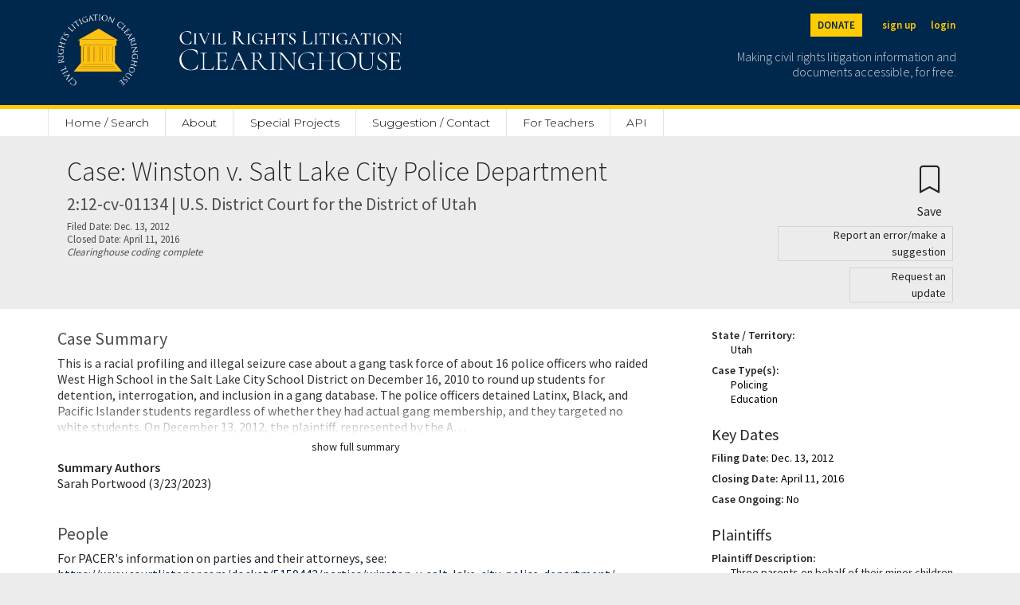

--- FILE ---
content_type: text/html; charset=utf-8
request_url: https://clearinghouse.net/case/44001/
body_size: 21830
content:

<!DOCTYPE html>
<html lang="en">
<head>
	<title>Winston v. Salt Lake City Police Department 2:12-cv-01134 (D. Utah) | Civil Rights Litigation Clearinghouse</title>
	<meta charset="utf-8">
    <meta name="viewport" content="width=device-width, initial-scale=1">

	
		<meta name="description" content='index,follow'/>
	

	
		<meta name="robots" content=''>
	
	<link rel="stylesheet" href="https://cdn.jsdelivr.net/npm/bootstrap-icons@1.5.0/font/bootstrap-icons.css">
	<link rel="stylesheet" href="/static/clearinghouse/css/ch_bootstrap.css" type="text/css">

	<link href="https://cdnjs.cloudflare.com/ajax/libs/select2/4.0.3/css/select2.min.css" rel="stylesheet" />
	<script src="https://ajax.googleapis.com/ajax/libs/jquery/2.1.1/jquery.min.js"></script>
	<script src="https://code.jquery.com/ui/1.13.1/jquery-ui.js" defer></script>

	<link rel="stylesheet" href="/static/clearinghouse/css/styles.css" type="text/css">

	<link rel="preconnect" href="https://fonts.gstatic.com">
	<link href="https://fonts.googleapis.com/css2?family=Cormorant:wght@300;500&display=swap" rel="stylesheet">
	<link href="https://fonts.googleapis.com/css2?family=Open+Sans:wght@300;400;600&display=swap" rel="stylesheet">
	<link href="https://fonts.googleapis.com/css2?family=Montserrat:wght@100;200;300;400;500;600&display=swap" rel="stylesheet">
	<link href="https://fonts.googleapis.com/css2?family=Source+Sans+Pro:wght@200;300;400;600&display=swap" rel="stylesheet">

	<link rel="shortcut icon" type="image/png" href="/static/clearinghouse/favicon.ico" />
	 
	
		<link rel="canonical" href='https://clearinghouse.net/case/44001/' />
	
	
</head>
<body class='bg-light' style="font-family: 'Source Sans Pro', sans-serif;line-height: 1.3;"> 
	<div class='min-vh-100'>
		

	
<style>
    #donation-header{
        color: #00274C !important;
        background:#FFCB05;
        padding:20px;
        width:100%;
        text-align:left;
        padding-top:70px;
        margin: auto;
        height:100%;
        

    }

    #donation-header h1{
        font-size: 2rem;
        font-weight: 800;
        width: 100%;
        margin: auto;
    }
    #donation-header p{
        width: 100%;
        margin:auto;
    }

    #donation-header #desktop{
        display: none;
    }
    #donation-header #mobile{
        display: block;
    }

    @media (min-width: 800px) {
        #donation-header{ 
            padding-bottom: 40px;
            padding-top: 40px;
        }
        #donation-header h1{
            width: 50%;
        }
        #donation-header p{
            width: 50%;
        }
        #donation-header #mobile{
            display: none;
        }
        #donation-header #desktop{
            display: block;
        }

    }
</style>
<div class='d-inline'>
    <nav class="navbar navbar-dark fixed-top bg-primary border-bottom border-5 border-secondary" style="min-width: 100%;">
        <div class="container-fluid mx-auto site-width">
            <a class="navbar-brand pt-2" aria-label="Civil Rights Litigation Clearinghouse" href="/">
                <div class='d-none d-md-flex' style="width:300px;">
                    <img src="/static/clearinghouse/img/logo.png" alt="Clearinghouse logo" style="max-height: 90px; margin: 10px 32px 24px 0;">
                    
                        
                        <img src="/static/clearinghouse/img/civilrightslitigationclearinghouse_logo.svg" alt="Clearinghouse logo" style="margin:10px; max-height: 90px;">
                        
                </div>
                <div class='d-flex d-md-none' style="width:200px;">
                    <img src="/static/clearinghouse/img/logo.png" alt="Clearinghouse logo" style="max-height: 56px; margin: 2px 24px 12px 0;">
                        
                        <img src="/static/clearinghouse/img/civilrightslitigationclearinghouse_logo.svg" alt="Clearinghouse logo" style="margin:2px; max-height: 56px;">
                        

                </div>
            </a>
            <div class='text-font d-none d-md-block'>
                <div class='buttons d-flex justify-content-end mb-2'>
                    <span>
                        <a class="text-primary btn btn-sm btn-secondary header-buttons fw-bold me-3" aria-label="Donate to the Clearinghouse" href="https://leadersandbest.umich.edu/find/#!/give/basket/fund/322041">DONATE</a>
                    </span>
                    
                    
                        <span>
                            <a class="text-secondary btn btn-sm px-2 header-buttons fw-bold" aria-label="Sign up" href="/registration">sign up</a>
                        </span>
                        <span>
                            <a class="text-secondary btn btn-sm px-2 header-buttons fw-bold" aria-label="Login" href="/login">login</a>
                        </span>

                    
                </div>
                <p class='text-font text-white text-end me-2 mt-3' style='font-weight: 300;font-size: 16px;line-height: 1.2;max-width: 300px;opacity:0.8;'>
                    Making civil rights litigation information and documents accessible, for free.
                </p>
            </div>

            <button class="navbar-toggler d-md-none" style="color:white; border: white;" type="button" data-bs-toggle="collapse" data-bs-target="#navbarMobile" aria-controls="navbarMobile" aria-expanded="false" aria-label="Toggle site menu">
                <span class="navbar-toggler-icon"></span>
            </button>
            <div class="collapse navbar-collapse pb-3 px-3 text-end d-md-none" id="navbarMobile">
                <ul class="navbar-nav me-auto mb-2 mb-lg-0">
                    
                        <li class="nav-item">
                            <a class="nav-link" href="/registration">Sign up</a>
                        </li>
                        <li class="nav-item">
                            <a class="nav-link" href="/login">Login</a>
                        </li>
                    
                    
<li class="nav-item d-none d-md-block">
    <a class="nav-link" style="border-left: 1px solid #E3E3E3 !important;" href="/">Home / Search</a>
</li>
<li class="nav-item d-md-none">
    <a class="nav-link" href="/">Home / Search</a>
</li>
<li class="nav-item dropdown d-none d-md-block">
    <a class="nav-link" href="/about">About</a>
     <ul class="dropdown-menu">
        <li><a class="dropdown-item" href="/about">Mission</a></li>
       <li><a class="dropdown-item" href="/case-types">Case categories</a></li>
       <li><a class="dropdown-item ps-5" href="/case-types">Case Types</a></li>
       <li><a class="dropdown-item ps-5" href="/collections">Special Collections</a></li>
       <li><a class="dropdown-item ps-5" href="/attorney-orgs">Attorney Organizations</a></li>
       <li><a class="dropdown-item" href="/people">People</a></li>
       <li><a class="dropdown-item" href="/support">Organizational support</a></li>
       <li><a class="dropdown-item" href="/faq">FAQ</a></li>
       <li><a class="dropdown-item" href="/process">How we process cases</a></li>
       <li><a class="dropdown-item" href="/citation">Copyright / citation</a></li>
       <li><a class="dropdown-item" href="/privacy">Privacy policy</a></li>
       <li><a class="dropdown-item" href="/disclaimer">Disclaimer</a></li>
       <li><a class="dropdown-item" href="/contact">Contact us</a></li>
     </ul>
 </li>
 <li class="nav-item d-md-none d-block">
    <a class="nav-link" href="/about">About</a>
</li>
<li class="nav-item">
    <a class="nav-link" href="/special-project">Special Projects</a>
</li>
<li class="nav-item">
    <a class="nav-link" href="/contact">Suggestion / Contact</a>
</li>
<li class="nav-item">
    <a class="nav-link" href="https://schoolhouse.clearinghouse.net/">For Teachers</a>
</li>
<li class="nav-item">
    <a class="nav-link" href="/api">API</a>
</li>




                    
                        
                            <li class="nav-item">
                                <a class="nav-link" href="/admin/">Admin</a>
                            </li>
                        
                    

                    <li class="nav-item">
                        <a class="nav-link" href="https://leadersandbest.umich.edu/find/#!/give/basket/fund/322041">Donate</a>
                    </li>
                    
            </div>
        </div>

        <div id="dev-header" hidden style="color: white; background:red; width:100%; position:fixed; text-align:center; margin-top: 120px"><p class="m-0">This is development</p></div>

    </nav>

    <div class="sticky-top d-none d-md-block" style="padding-top: 136px;">
        <div class="bg-white">
            <nav class="navbar mx-auto site-width">
                <div class='col-8 nav-fill' style='margin-top: 3px;'>
                    <ul class="nav py-0">
                        
<li class="nav-item d-none d-md-block">
    <a class="nav-link" style="border-left: 1px solid #E3E3E3 !important;" href="/">Home / Search</a>
</li>
<li class="nav-item d-md-none">
    <a class="nav-link" href="/">Home / Search</a>
</li>
<li class="nav-item dropdown d-none d-md-block">
    <a class="nav-link" href="/about">About</a>
     <ul class="dropdown-menu">
        <li><a class="dropdown-item" href="/about">Mission</a></li>
       <li><a class="dropdown-item" href="/case-types">Case categories</a></li>
       <li><a class="dropdown-item ps-5" href="/case-types">Case Types</a></li>
       <li><a class="dropdown-item ps-5" href="/collections">Special Collections</a></li>
       <li><a class="dropdown-item ps-5" href="/attorney-orgs">Attorney Organizations</a></li>
       <li><a class="dropdown-item" href="/people">People</a></li>
       <li><a class="dropdown-item" href="/support">Organizational support</a></li>
       <li><a class="dropdown-item" href="/faq">FAQ</a></li>
       <li><a class="dropdown-item" href="/process">How we process cases</a></li>
       <li><a class="dropdown-item" href="/citation">Copyright / citation</a></li>
       <li><a class="dropdown-item" href="/privacy">Privacy policy</a></li>
       <li><a class="dropdown-item" href="/disclaimer">Disclaimer</a></li>
       <li><a class="dropdown-item" href="/contact">Contact us</a></li>
     </ul>
 </li>
 <li class="nav-item d-md-none d-block">
    <a class="nav-link" href="/about">About</a>
</li>
<li class="nav-item">
    <a class="nav-link" href="/special-project">Special Projects</a>
</li>
<li class="nav-item">
    <a class="nav-link" href="/contact">Suggestion / Contact</a>
</li>
<li class="nav-item">
    <a class="nav-link" href="https://schoolhouse.clearinghouse.net/">For Teachers</a>
</li>
<li class="nav-item">
    <a class="nav-link" href="/api">API</a>
</li>




                    </ul>
                </div>
            </nav>
        </div>
    </div>
    
    <div class="d-block d-md-none" style="padding-top: 20px;">
    </div>
</div>


<div class="d-flex d-md-none" style="padding-top:62px;"></div>

<script type="text/javascript">
    $( document ).ready(function() {
        var currentURL = window.location.href;

        if(currentURL.match("^https://clearinghouse.justiapro.com") || currentURL.match("^http://127.0.0.1:8000/"))
        {
            $("#dev-header").show(); //show the div if matched the current location
        }   
    });
</script>

<div>
	<div class="container-fluid mx-auto site-width">
		
		
	</div>
</div>
	


<script src="https://www.google.com/recaptcha/api.js?onload=onloadCallback&render=explicit"
    async defer>
</script>

<script type="text/javascript">




    function onloadCallback() {
        // Render the first reCAPTCHA
        grecaptcha.render('recaptcha-container-request', {
            'sitekey' : '6Lf4K4YfAAAAAGPOogpwVAipv0CzSxZFwU01NbeC',  // Replace with your actual site key
            'callback': verifyCallback

        });

        // Render the second reCAPTCHA
        grecaptcha.render('recaptcha-container-report', {
            'sitekey' : '6Lf4K4YfAAAAAGPOogpwVAipv0CzSxZFwU01NbeC',  // Replace with your actual site key,
            'callback': verifyCallback
        });
    }
    
    function verifyCallback(token) {
            document.getElementById('g-recaptcha-response').value = token;
        }



    document.getElementById('submitBtn_report').addEventListener('click', function(event) {
            event.preventDefault(); // Stop form from submitting immediately
            grecaptcha.execute('6Lf4K4YfAAAAAGPOogpwVAipv0CzSxZFwU01NbeC', {action: 'submit'}).then(function(token) {
                document.getElementById('g-recaptcha-response').value = token;
                document.getElementById('submitBtn_report').submit(); // Now submit the form with the new token
            });
        });

    document.getElementById('submitBtn_request').addEventListener('click', function(event) {
        event.preventDefault(); // Stop form from submitting immediately
        grecaptcha.execute('6Lf4K4YfAAAAAGPOogpwVAipv0CzSxZFwU01NbeC', {action: 'submit'}).then(function(token) {
            document.getElementById('g-recaptcha-response').value = token;
            document.getElementById('submitBtn_request').submit(); // Now submit the form with the new token
        });
    });

    $(document).ready(function() {


        console.log($('#coreDocSwitchCheckChecked').val())
        if(typeof $('#coreDocSwitchCheckChecked').val() !== "undefined"){
            if ($('#coreDocSwitchCheckChecked').val() == 'all_doc'){
                $('#coreDocCheckmark').css('visibility', 'visible')
            }
            else{
                $('#coreDocCheckmark').css('visibility', 'hidden')
            }
        }

    });

</script>

<style>
#PeopleAll {
  display: none;
}
#PeopleShort{
    display:block;
}
#coreDocSwitchCheckChecked{
    font-size:0px;
    height: 20px;
    width: 20px;
    cursor: pointer;
    border-radius: 50%;
    z-index: 2;
    opacity: 25%;
    border: 2px solid black;
}

#coreDocCheckmarkChecked{
    position: relative;
    left: 228px;
    color: #00274c;
    top: -2px;
    z-index:0;
    font-size: 1.25rem;
}



#coreDocCheckmarkLabel{
    position: relative;
}

@media print {
  header, .navbar, .fixed-top, .sticky-top { position: static !important; }
  body { padding-top: 0 !important; }
}

</style>


<div class='row px-3 py-4 px-md-0 mx-0'>
    <div class="container-fluid my-auto mx-auto site-width row">
        <div class="col-md-9 col-sm-12">
            <h1 autofocus tabindex='-1' class='focus-anchor' style='font-size: 34px;font-weight: 300;'>Case: Winston v. Salt Lake City Police Department</h1>
            <h2 style='font-size: 22px;color: #4F4F4F'>2:12-cv-01134 | U.S. District Court for the District of Utah</h2>
            
                <p class='mb-0' style="font-size: 13px; color:#4F4F4F">
                    Filed Date: Dec. 13, 2012
                </p>
                
                    <p class='mb-0' style="font-size: 13px; color:#4F4F4F">
                        Closed Date: April 11, 2016
                    </p>
                
            

            
                
                    <p class='mb-3' style="font-size: 13px; color:#4F4F4F">
                        <em>Clearinghouse coding complete</em>
                    </p>
                
            
            
        </div>
        <div class="col-md-3 col-sm-12" style="text-align:right">
            <form method="post">
    <input type="hidden" name="csrfmiddlewaretoken" value="TCqOfAH7fr4CDoc3T0lcLqNh4JUGMkPJ6m3J6bVrrSnOI8ekTse5nXk9fNzj31Pn">
   
    
        
          <button type="submit" class="btn mt-0 mb-0" name="create_bookmark" aria-label="Confirm create bookmark">
            <i style="font-size:34px;" class="bi bi-bookmark"></i>
            <span style='display:block;'>Save</span>
          </button>
        
    

</form>
            
             
            
<button type="button" class="btn btn-sm text-black py-0 mb-2 " style='font-size:14px;width:220px;border: 1px solid lightgrey;text-align:right' data-bs-toggle="modal" data-bs-target="#confirmReport">
    Report an error/make a suggestion
</button>
<form method='post' enctype="multipart/form-data">
    <input type="hidden" name="csrfmiddlewaretoken" value="TCqOfAH7fr4CDoc3T0lcLqNh4JUGMkPJ6m3J6bVrrSnOI8ekTse5nXk9fNzj31Pn">
    <div class="modal fade" id="confirmReport" tabindex="-1" aria-labelledby="confirmReportLabel" aria-hidden="true" class='p-3 my-3 bg-white' >
        <div class="modal-dialog">
            <div class="modal-content">
                <div class="modal-header">
                    <h5 class="modal-title" id="confirmReportLabel">Report an Error/Make a Suggestion</h5>
                    <button type="button" class="btn-close" data-bs-dismiss="modal" aria-label="Close"></button>
                </div>
                <div class="modal-body p-4" style="text-align:left !important">
                    <p><strong>Case Name:</strong> Winston v. Salt Lake City Police Department</p>
                    
                        <p class="mb-1"><strong>Docket Number:</strong> 2:12-cv-01134</p>
                    
                    
                    <label class="mb-1 mt-2">What is your suggestion or correction? (Minimum 20 characters)</label>
                    <div class="input-group input-group-sm">
                        
                        <input type="text" name="suggestion" class="form-control" aria-label="Suggestion" rows="4" id="id_suggestion">
                    </div>

                    
                        <label class="mb-1">Email (optional):</label>
                        <div class="input-group input-group-sm">
                            <input type="email" name="email" class="form-control" aria-label="My email (optional)" maxlength="50" id="id_email">
                        </div>
                    

                    <label class="mb-1 mt-2">What is your connection to the case? (optional)</label>
                    <div class="input-group input-group-sm">
                        <input type="text" name="connection" class="form-control" aria-label="My connection to the case (optional)" maxlength="100" id="id_connection">
                    </div>

                    
                    

                    <div class="mt-2">
                        <div id="recaptcha-container-report"></div>

                    </div>
                    
                </div>


                <div class="modal-footer">
                    <button type="button" class="py-1 px-3 btn btn-danger" data-bs-dismiss="modal">Cancel</button>
                    <button class="py-1 px-3 btn btn-success" name='report_error_suggestion_case' id="submitBtn_report" value='submit' type='submit'>Submit</button>
                </div>
            </div>
        </div>
    </div>
</form>


<script>

$(window).on('load', function() {
    if ($("#report_updates").length > 0)
    {
        $("#confirmReport").modal('show');
    }
    

});
</script>

<style>
    .errorlist{
        text-decoration: none;
        color:red;
        list-style-type:none;
    }

</style>
            
            
<button type="button" class="btn btn-sm text-black py-0 mb-2 mt-0" style='font-size:14px;width:130px;border: 1px solid lightgrey; text-align:right' data-bs-toggle="modal" data-bs-target="#confirmRequest">
    Request an update
</button>
<form method='post' enctype="multipart/form-data">
    <input type="hidden" name="csrfmiddlewaretoken" value="TCqOfAH7fr4CDoc3T0lcLqNh4JUGMkPJ6m3J6bVrrSnOI8ekTse5nXk9fNzj31Pn">
        <div class="modal fade" id="confirmRequest" tabindex="-1" aria-labelledby="confirmRequestLabel" aria-hidden="true" class='p-3 my-3 bg-white' >    
        <div class="modal-dialog">

            <div class="modal-content">
                <div class="modal-header">
                    <h5 class="modal-title" id="confirmRequestLabel">Request an Update</h5>
                    <button type="button" class="btn-close" data-bs-dismiss="modal" aria-label="Close"></button>
                </div>
                <div class="modal-body p-4" style="text-align:left !important">
                    
                    <p><strong>Case Name:</strong> Winston v. Salt Lake City Police Department</p>
                    
                        <p class="mb-1"><strong>Docket Number:</strong> 2:12-cv-01134</p>
                    

                    

                    <label class="mt-1 mb-1">Why is an update needed?</label>
                    <div class="form-group mb-2">
                        <select class="form-select form-select-sm mt-2 mb-4" name='show_public_note'>
                            <option value='old'>The Clearinghouse's description is old</option>
                            <option value='development'>There's been a case development</option>
                            <option value='other'>Other</option>
                        </select>

                    <label class="mb-2">Notes (Minimum 20 characters)</label>
                    <div class="input-group input-group-sm">
                        <input type="text" name="note" class="form-control" aria-label="Note" rows="4" id="id_note">
                    </div>

                    
                        <label class="mb-2">Email (optional):</label>
                        <div class="input-group input-group-sm">
                            <input type="email" name="email" class="form-control" aria-label="My email (optional)" maxlength="50" id="id_email">
                        </div>
                    

                    <label class="mb-2 mt-2">What is your connection to the case? (optional)</label>
                    <div class="input-group input-group-sm">
                        <input type="text" name="connection" class="form-control" aria-label="My connection to the case (optional)" maxlength="100" id="id_connection">
                    </div>
                    
                    
                    

                    <div class="mt-2">
                        <div id="recaptcha-container-request"></div>
                    </div>
                </div>

                <div class="modal-footer">
                    <button type="button" class="py-1 px-3 btn btn-danger" data-bs-dismiss="modal">Cancel</button>
                    <button class="py-1 px-3 btn btn-success" name='request_case_update' id="submitBtn_request" value='submit' type='submit'>Submit</button>
                </div>
            </div>
        </div>
    </div>
</form>

<script>

$(window).on('load', function() {
    if ($("#request_updates").length > 0){
        $("#confirmRequest").modal('show'); 
    }
    

});
</script>

<style>
    .errorlist{
        text-decoration: none;
        color:red;
        list-style-type:none;
    }

</style>
        </div>
    </div>
</div>



<div class='row px-3 px-md-0 py-4 bg-white mx-0' style='min-height: 80vh;'>
    <div class="row p-0 container-fluid mx-auto site-width">
        <div class='col'>
            
            <h2 style='color:#4F4F4F; font-size: 22px;font-weight: 400;'>Case Summary</h2>
            
            <div class='faded-text collapse show summary' id="summaryShort">This is a racial profiling and illegal seizure case about a gang task force of about 16 police officers who raided West High School in the Salt Lake City School District on December 16, 2010 to round up students for detention, interrogation, and inclusion in a gang database. The police officers detained Latinx, Black, and Pacific Islander students regardless of whether they had actual gang membership, and they targeted no white students.
On December 13, 2012, the plaintiff, represented by the A…</div>
            <span class="collapse summary" id="summaryFull">
                
                    <p>This is a racial profiling and illegal seizure case about a gang task force of about 16 police officers who raided West High School in the Salt Lake City School District on December 16, 2010 to round up students for detention, interrogation, and inclusion in a gang database. The police officers detained Latinx, Black, and Pacific Islander students regardless of whether they had actual gang membership, and they targeted no white students.</p>
<p>On December 13, 2012, the plaintiff, represented by the ACLU and on behalf of his minor son who had been targeted by the gang task force, filed a complaint in the U.S. District Court for the District of Utah. The initial complaint named as defendants the Salt Lake City Police Department (SLCPD), the West Valley Police Department (WVPD), the Unified Police Department of Greater Salk Lake (UPDGSL), the West Jordan Police Department (WJPD), the Chiefs of Police of each department, the as-yet unidentified officers who took part in the gang task force, the Salt Lake City School District (SLCSD), SLCSD board members, and the principal of West High School. The complaint alleged, under both the U.S. Constitution (42 U.S.C. &sect; 1983) and the Utah Constitution, unreasonable search and seizure, discrimination on the basis of race, ethnicity, or national origin, due process violation due to overly vague laws, and substantive and procedural due process violation under. The complaint also alleged intentional infliction of emotional distress and assault under the Utah Criminal Code and Conspiracy to Deprive Plaintiffs of Constitutional Rights under 42 U.S.C. &sect; 1985.</p>
<p>The plaintiff sought compensatory and punitive damages, as well as an injunction which would (1) require defendants to expunge from their records any information unlawfully obtained by the gang task force, (2) prohibit Salt Lake City School District from enforcing any gang-related policies capable of being applied in arbitrary or discriminatory manner, and (3) prohibit the task force defendants from detaining or searching students in the Salt Lake City School District without probable cause.</p>
<p>Changing Judges throughout the Case</p>
<p>This case was originally assigned to Magistrate Judge Paul M. Warner. However, after plaintiffs indicated their intention to move for class certification, Magistrate Judge Warner ordered that the case be reassigned to a district judge. On February 27, 2023, the case was reassigned to Judge Ted Stewart, and on April 17, 2013, Judge Stewart assigned Magistrate Judge Brook C. Wells to hear and determine all nondispositive pretrial matters.</p>
<p>Amended Complaint</p>
<p>After notifying the court of his intention to move for class certification, the Plaintiff filed an amended proposed class complaint on June 17, 2013. The amended complaint removed the UPDGSL and its Chief of Police as defendants and named three additional individual defendants, all of whom were members of the gang task force. The amended complaint also added two additional parents as named plaintiffs bringing claims on behalf of their children and a class of all similarly situated individuals.</p>
<p>Class Certification and Discovery Dispute</p>
<p>Plaintiffs first moved for class certification on July 17, 2013. Plaintiffs sought to certify a class of &ldquo;All Hispanic, African American, and Pacific Islander public school students who were enrolled in December 2010 and are enrolled in the public schools in the Salt Lake City School District, as well as all future Hispanic, African American, and Pacific Islander students who will enroll in Salt Lake City School District public schools.&rdquo; In alternative, plaintiff asked the court to certify two subclasses: (1) &ldquo;All Hispanic, African American, and Pacific Islander Salt Lake City School District Students who have been documented in the Salt Lake City Police Department&rsquo;s database as gang members or gang associates in the 5 years prior to the filing of the complaint and all Hispanic, African American, and Pacific Islander Salt Lake City school students who will be documented in the future&rdquo; and (2) &ldquo;All Hispanic, African American, and Pacific Islander Salt Lake City School District students who were detained, whether documented or not, during the December 16, 2010 gang sweep.&rdquo;</p>
<p>In their opposition, defendants submitted a declaration from an SLCPD sergeant testifying that there had been only 20 individuals under the age of 19 at the time they were identified as gang members and entered into the SLCPD database. Plaintiffs moved to strike portions of this declaration from the record on August 7, 2013 on the grounds the it was defendants&rsquo; counsel and an IT professional for the police department &ndash; and not the sergeant &ndash; who conducted the analysis that reached the conclusion that there were only 20 individuals under the age of 19 at the time they were entered into the SLCPD gang member database. The dispute over the admissibility of the sergeant&rsquo;s declaration lasted for almost two years, until June 29, 2015, when Judge Stewart found the sergeant&rsquo;s declaration to be admissible for purposes of determining class certification. 2015 WL 13845457. Judge Stewart then heard oral argument pertaining to plaintiff&rsquo;s motion for class certification on September 28, 2015. However, before the court reached its decision on class certification, parties entered offer to allow judgment and settlement negotiations.</p>
<p>Offer to Allow Judgment and Settlements</p>
<p>WVPD defendants served plaintiffs an offer to allow judgment, and plaintiffs accepted their offer on November 12, 2015. The court then entered judgment in favor of plaintiffs and against WVPD on December 7, 2015. WVPD paid a total of $50,000 to the named plaintiffs in damages and attorneys&rsquo; fees.</p>
<p>On March 16, 2016, plaintiffs and the SLCSD defendants entered into a settlement agreement. Under the settlement, SLCSD agreed to finalize a Memorandum of Understanding which would draw a clear boundary between the disciplinary functions of the SLCSD and the criminal law enforcement functions of the local police departments. In particular, the memorandum was to specify that law enforcement would not be involved in matters of routine school discipline. In addition, all SLCSD employees were required to receive training on the appropriate roles of school resource officers and school administrators, juvenile court processes, adolescent development, mental health problems, conflict resolution and de-escalation techniques, cultural competency, and alternatives to the juvenile justice system and the rights of students. SLCSD further agreed to amend school policy to include a Gang-related Activities Prohibited section that stated: &ldquo;Wearing a specific color by itself won&rsquo;t be cause for discipline, and just wearing a cross or Star of David without augmentation or alteration won&rsquo;t be cause for discipline. In addition to the items identified in these administrative procedures as prohibited gang attire or gang symbols, document S-3: Gang Signs, Symbols, Signals, Words and Conduct Prohibited outlines the current gang indicators that may result in student disciplinary action.&rdquo; Finally, SLCSD defendants agreed to pay a total of $27,500 to named plaintiffs in damages and attorneys&rsquo; fees.</p>
<p>On the same day, plaintiffs also settled with SLCPD defendants. As part of the settlement, the SLCPD agreed not to conduct any gang task force raid like the one conducted on December 16, 2010 at any Salt Lake City schools. The SLCPD further agreed to arrest students on school property only when an officer has probable cause to believe that the student has been or is engaged in a crime that (1) poses a real or immediate threat of injury to an individual or the public; (2) constitutes property damage; (3) involves possession or use of drugs, alcohol, or weapons; or (4) when necessary to execute warrants that cannot be effectively executed outside of school hours. SLCPD officers would not photograph juveniles holding whiteboards identifying gang affiliation, nor would they be permitted to use race, color, ethnicity, or national origin in deciding when to conduct a stop and search or seek a warrant. SLCPD offers were required to receive annual training on implicit bias, adolescent development and techniques for working with youth, their responsibilities under the Fourteenth Amendment, the problems of disproportionate minority impact, and respect for privacy and reduction of stigma. Furthermore, the SLCPD agreed to expunge any and all records identifying plaintiffs as identified or suspected gang members stemming from the December 16, 2010 gang task force operation. Finally, the SLCPD agreed to pay a total of $30,000 to named plaintiffs in damages and attorneys&rsquo; fees.</p>
<p>Pursuant to the March 16, 2016 settlements, the court dismissed plaintiffs&rsquo; claims against SLCSD and SLCPD defendants on March 17, 2016. Plaintiffs voluntarily dismissed their claims against the remaining defendants on April 11, 2016. This case is now closed.</p>
<p>&nbsp;Find out more about this case on the <a href="https://www.aclu.org/cases/winston-v-salt-lake-city-police-department-et-al" target="_blank" rel="noopener">ACLU website</a>.</p>
                
            </span>

            <p class='d-flex justify-content-center mb-0'>
                <a id='showSummary' onclick="toggleShow('showSummary', 'show full summary', 'hide full summary')" class="btn btn-sm" data-bs-toggle="collapse" data-bs-target=".summary" aria-expanded="false" aria-controls="summaryShort summaryFull">show full summary</a>
            </p>
            

            
                <div>
                    <p class='mb-0'><strong>Summary Authors</strong></p>
                    
                        <p class='mb-0'>Sarah Portwood (3/23/2023)</p>
                    
                    <p></p>
                </div>
            

            
            
            
                <span id="people-list"class="anchor"></span>
                <h2 class='mt-4 mb-2' style='color:#4F4F4F; font-size: 22px;font-weight: 400;'>People</h2>
                
                    <p>
                        For PACER's information on parties and their attorneys, see: <a href="https://www.courtlistener.com/docket/5159443/parties/winston-v-salt-lake-city-police-department/" target='blank'>https://www.courtlistener.com/docket/5159443/parties/winston-v-salt-lake-city-police-department/</a>
                    </p>
                
                <hr class='mt-0 mb-2'>
                <div onclick="switchVisible();">
                    <div class="faded-text collapse" id="PeopleShort"><div>
    
        <div class='row mb-1'>
            
                <div class= 'col-12 col-md-3' style='font-weight: 800;'>Judge(s)</div>
            
            <div class='col-12 col-md-9'>
                
                    
                        <p class="mb-0">Stewart, Brian Theadore (Utah)</p>
                    
                
            </div>
        </div>
        <div class='row mb-1'>
            
            <div class='col-12 col-md-9'>
                
                    
                
            </div>
        </div>
        <div class='row mb-1'>
            
            <div class='col-12 col-md-9'>
                
                    
                
            </div>
        </div>
        <div class='row mb-1 mt-2'>
            
            <div class='col-12 col-md-9'>
                
                    
                
            </div>
        </div>
        <div class='row mb-2 mt-2'>
            
            <div class='col-12 col-md-9'>
                
                    
                
            </div>
        </div>
    
</div></div>
                    <div class="collapse" id="PeopleAll"><div>

    <div>
        
            <div class='row mb-1'>
                
                    <div class= 'col-12 col-md-3' style='font-weight: 800;'>Judge(s)</div>
                
                <div class='col-12 col-md-9'>
                    
                        
                            <p class="mb-0"><a style="text-decoration:none" rel="nofollow,noindex" href="/person/7130/">Stewart, Brian Theadore (Utah)</a></p>
                        
                    
                </div>
            </div>
            <div class='row mb-1'>
                
                <div class='col-12 col-md-9'>
                    
                        
                    
                </div>
            </div>
            <div class='row mb-1'>
                
                <div class='col-12 col-md-9'>
                    
                        
                    
                </div>
            </div>
            <div class='row mb-1 mt-2'>
                
                <div class='col-12 col-md-9'>
                    
                        
                    
                </div>
            </div>
            <div class='row mb-2 mt-2'>
                
                <div class='col-12 col-md-9'>
                    
                        
                    
                </div>
            </div>
        
    </div>

    
    <div class="row">
        <a id='partiesUrl' class="btn btn-primary" href=https://www.courtlistener.com/docket/5159443/parties/winston-v-salt-lake-city-police-department>Attorney Contact Information via CourtListener</a>
    </div>
    
</div></div>
                </div>
                <p class='d-flex justify-content-center'>
                    <a class="btn btn-sm" onclick="switchVisible();toggleShow('showPeople', 'show all people', 'hide all people')">show all people</a>
                </p>

            
            
            

            <div class="row mt-5">
                <div class="col-sm-12 col-md-7">
                    <h2 style='color:#4F4F4F; font-size: 22px;font-weight: 400;'>Documents in the Clearinghouse</h2>
                </div>
                
                <div class="col-sm-12 col-md-5 text-end">
                    
                </div>
            </div>
            
            
                <div id="documentCollapse" class="collapse d-md-block">
                    <form method='get' class='mb-0'>
  <span id="document-list"class="anchor"></span>
  <table class="table table-striped">
    <thead>
      <tr>
        <th scope="col">
          <button class='btn p-0 fw-bold' type='submit' name='doc_sort' value="ecf_number">
            
            ECF/Docket
          </button>
        </th>
        <th scope="col">
            <a class='btn p-0 fw-bold'>
              Document
            </a>
        </th>
        <th scope="col" class="d-none d-md-table-cell">
          <button class='btn p-0 fw-bold' type='submit' name='doc_sort' value="date">
              
              Date
          </button>
        </th>
        <th scope="col">
          <button class='btn p-0 fw-bold' type='submit' name='doc_sort' value="document_type">
            
            <span class="d-none d-md-inline">Type</span>
            <span class="d-md-none">Date / Type</span>
          </button>
        </th>
        
      </tr>
    </thead>
    <tbody>
      
        <tr>
          <th scope="row" style="max-width: 80px;">
            2
              
                
                  
                    <p class='mb-1' style='font-size: 13px;font-weight: normal;'>
                      2:12-cv-01134
                    </p>
                  
                
              
          </th>
          <td class="col">
            <a href="/doc/137190/" style='color:black; text-decoration: none;'>
              <p class='mb-1'>
                
                  Proposed Class Action Complaint
                              
              </p>
            </a>
            
            
            
            
              <p class='mb-1' style='font-size: 13px;'>
                
              </p>
            
          </td>
          <td class='d-none d-md-table-cell' style="min-width:140px;">
            
              Dec. 13, 2012
            
          </td>
          <td>
            <p class="d-md-none">
              Dec. 13, 2012
            </p>
            
              Complaint
            
            
            

          </td>
          
        </tr>
      
        <tr>
          <th scope="row" style="max-width: 80px;">
            66
              
                
                  
                    <p class='mb-1' style='font-size: 13px;font-weight: normal;'>
                      2:12-cv-01134
                    </p>
                  
                
              
          </th>
          <td class="col">
            <a href="/doc/137462/" style='color:black; text-decoration: none;'>
              <p class='mb-1'>
                
                  Second Amended Proposed Class Action Complaint
                              
              </p>
            </a>
            
            
            
            
              <p class='mb-1' style='font-size: 13px;'>
                
              </p>
            
          </td>
          <td class='d-none d-md-table-cell' style="min-width:140px;">
            
              June 17, 2013
            
          </td>
          <td>
            <p class="d-md-none">
              June 17, 2013
            </p>
            
              Complaint
            
            
            

          </td>
          
        </tr>
      
        <tr>
          <th scope="row" style="max-width: 80px;">
            215
              
                
                  
                    <p class='mb-1' style='font-size: 13px;font-weight: normal;'>
                      2:12-cv-01134
                    </p>
                  
                
              
          </th>
          <td class="col">
            <a href="/doc/137413/" style='color:black; text-decoration: none;'>
              <p class='mb-1'>
                
                  Memorandum Decision and Order Denying Plaintiffs&#x27; Motion to Strike
                              
              </p>
            </a>
            
            
            
            
              <p class='mb-1' style='font-size: 13px;'>
                
              </p>
            
          </td>
          <td class='d-none d-md-table-cell' style="min-width:140px;">
            
              June 29, 2015
            
          </td>
          <td>
            <p class="d-md-none">
              June 29, 2015
            </p>
            
              Order/Opinion
            
            
              <p class='mb-1' style='font-size: 13px;font-weight: normal;'>
                2015 WL 13845457
              </p>
            

          </td>
          
        </tr>
      
        <tr>
          <th scope="row" style="max-width: 80px;">
            
              
                
                  
                    <p class='mb-1' style='font-size: 13px;font-weight: normal;'>
                      2:12-cv-01134
                    </p>
                  
                
              
          </th>
          <td class="col">
            <a href="/doc/137191/" style='color:black; text-decoration: none;'>
              <p class='mb-1'>
                
                  Settlement Agreement between the SLC School District Defendants and Plaintiffs
                              
              </p>
            </a>
            
            
              <p class='mb-1' style='font-size: 13px;'>
                Winston v. Salt Lake City School District
              </p>
            
            
            
              <p class='mb-1' style='font-size: 13px;'>
                
              </p>
            
          </td>
          <td class='d-none d-md-table-cell' style="min-width:140px;">
            
              March 16, 2016
            
          </td>
          <td>
            <p class="d-md-none">
              March 16, 2016
            </p>
            
              Settlement Agreement
            
            
            

          </td>
          
        </tr>
      
        <tr>
          <th scope="row" style="max-width: 80px;">
            
              
                
                  
                    <p class='mb-1' style='font-size: 13px;font-weight: normal;'>
                      2:12-cv-01134
                    </p>
                  
                
              
          </th>
          <td class="col">
            <a href="/doc/137192/" style='color:black; text-decoration: none;'>
              <p class='mb-1'>
                
                  Settlement Agreement with SLC Police
                              
              </p>
            </a>
            
            
            
            
              <p class='mb-1' style='font-size: 13px;'>
                
              </p>
            
          </td>
          <td class='d-none d-md-table-cell' style="min-width:140px;">
            
              March 16, 2016
            
          </td>
          <td>
            <p class="d-md-none">
              March 16, 2016
            </p>
            
              Settlement Agreement
            
            
            

          </td>
          
        </tr>
      
    </tbody>

  </table>
</form>
                    
                        
                            
                                
                            
                        
                    
                </div>
                <a class="btn btn-sm d-md-none" data-bs-toggle="collapse" href="#documentCollapse" role="button" aria-expanded="false" aria-controls="documentCollapse">
                    show / hide documents
                </a>
            

            
                        


            <h2 class='mt-5' style='color:#4F4F4F; font-size: 22px;font-weight: 400;'>Docket</h2>
            <span id="docket"class="anchor"></span>
            
                <p>
                    See docket on RECAP: <a href="https://www.courtlistener.com/docket/5159443/winston-v-salt-lake-city-police-department/" target='blank'>https://www.courtlistener.com/docket/5159443/winston-v-salt-lake-city-police-department/</a>
                </p>
            
            
                <p>
                    Last updated Jan. 25, 2026, 3:31 a.m.
                </p>
            
            <form method="get">
                <label>Change selected docket</label>
                <select class="form-select" name='select_docket' onchange="this.form.submit()">
                    
                        <option selected value="57157">
                            2:12-cv-01134 (U.S. District Court for the District of Utah)
                        </option>
                    
                </select>
            </form>
            
                <div id="docketCollapse" class="collapse d-md-block">
                    <form method='get' class='mb-0'>
  <span id="docket"class="anchor"></span>
  <table class="table table-striped">
    <thead>
      <tr>
        <th scope="col">
          <a class='btn p-0 fw-bold'>
            ECF Number
          </a>
        </th>
        <th scope="col">
          <a class='btn p-0 fw-bold'>
            Description
          </a>
        </th>
        <th scope="col" class="d-none d-md-table-cell">
          <a class='btn p-0 fw-bold'>
            Date
          </a>
        </th>
        <th scope="col">
          <a class='btn p-0 fw-bold'>
            <span class="d-none d-md-inline">
                Link
            </span>
            <span class="d-md-none">
                Date / Link
            </span>
          </a>
        </th>
      </tr>
    </thead>
    <tbody>
      
        <tr>
          <th scope="row" style="max-width: 80px;">
            1
          </th>
          <td class="col">
            <p class='mb-1' style="word-break: break-word;">
                Case has been indexed and assigned to Magistrate Judge Paul M. Warner. Plaintiff Kevin Winston is directed to E-File the Complaint and cover sheet (found under Complaints and Other Initiating Documents) and pay the filing fee of $ 350.00 by the end of the business day.NOTE: The court will not have jurisdiction until the opening document is electronically filed and the filing fee paid in the CM/ECF system. Civil Summons may be issued electronically. Prepare the summons using the courts PDF version and email it to utdecf_clerk@utd.uscourts.gov for issuance. (jds) (Entered: 12/13/2012)
                
            </p>
          </td>
          <td style="min-width:140px;" class="d-none d-md-table-cell">
            Dec. 13, 2012
          </td>
          <td>
            <p class="d-md-none">
              Dec. 13, 2012
            </p>
            
          </td>
        </tr>
      
        <tr>
          <th scope="row" style="max-width: 80px;">
            2
          </th>
          <td class="col">
            <p class='mb-1' style="word-break: break-word;">
                COMPLAINT against All Defendants (Filing fee $ 350, receipt number 1088-1735095), filed by Kevin Winston. (Attachments: # 1 Civil Cover Sheet Cover Sheet) Assigned to Magistrate Judge Paul M. Warner (Mejia, John) Modified receipt number on 12/14/2012 (jds). (Entered: 12/13/2012)
                
            </p>
          </td>
          <td style="min-width:140px;" class="d-none d-md-table-cell">
            Dec. 13, 2012
          </td>
          <td>
            <p class="d-md-none">
              Dec. 13, 2012
            </p>
            
                <a class='btn p-0' href="https://www.courtlistener.com/recap/gov.uscourts.utd.87216/gov.uscourts.utd.87216.2.0_1.pdf" target="blank">RECAP</a>
            
          </td>
        </tr>
      
        <tr>
          <th scope="row" style="max-width: 80px;">
            3
          </th>
          <td class="col">
            <p class='mb-1' style="word-break: break-word;">
                NOTICE OF REQUIREMENTS for appearance phv mailed to attorney Courtney Bowie,Ayirini Fonseca-Sabune, for Plaintiff Kevin Winston (jds) (Entered: 12/14/2012)
                
            </p>
          </td>
          <td style="min-width:140px;" class="d-none d-md-table-cell">
            Dec. 14, 2012
          </td>
          <td>
            <p class="d-md-none">
              Dec. 14, 2012
            </p>
            
          </td>
        </tr>
      
        <tr>
          <th scope="row" style="max-width: 80px;">
            4
          </th>
          <td class="col">
            <p class='mb-1' style="word-break: break-word;">
                MOTION for Admission Pro Hac Vice of Courtney Bowie, Registration fee $ 15, receipt number 1088-1739042, filed by Plaintiff Kevin Winston. (Attachments: # 1 Exhibit A, # 2 Exhibit B, # 3 Text of Proposed Order Proposed Order)(Farrell, Leah) (Entered: 12/18/2012)
                
            </p>
          </td>
          <td style="min-width:140px;" class="d-none d-md-table-cell">
            Dec. 18, 2012
          </td>
          <td>
            <p class="d-md-none">
              Dec. 18, 2012
            </p>
            
          </td>
        </tr>
      
        <tr>
          <th scope="row" style="max-width: 80px;">
            5
          </th>
          <td class="col">
            <p class='mb-1' style="word-break: break-word;">
                MOTION for Admission Pro Hac Vice of Ayirini Fonseca-Sabune, Registration fee $ 15, receipt number 1088-1739051, filed by Plaintiff Kevin Winston. (Attachments: # 1 Exhibit A, # 2 Exhibit B, # 3 Text of Proposed Order Proposed Order)(Farrell, Leah) (Entered: 12/18/2012)
                
            </p>
          </td>
          <td style="min-width:140px;" class="d-none d-md-table-cell">
            Dec. 18, 2012
          </td>
          <td>
            <p class="d-md-none">
              Dec. 18, 2012
            </p>
            
          </td>
        </tr>
      
        <tr>
          <th scope="row" style="max-width: 80px;">
            6
          </th>
          <td class="col">
            <p class='mb-1' style="word-break: break-word;">
                ORDER granting 4 Motion for Admission Pro Hac Vice of Courtney Bowie for Kevin Winston. Attorneys admitted Pro Hac Vice may download a copy of the District of Utahs local rules from the courts web site at http://www.utd.uscourts.gov. Signed by Magistrate Judge Paul M. Warner on 12/18/2012. (asp) (Entered: 12/19/2012)
                
            </p>
          </td>
          <td style="min-width:140px;" class="d-none d-md-table-cell">
            Dec. 19, 2012
          </td>
          <td>
            <p class="d-md-none">
              Dec. 19, 2012
            </p>
            
          </td>
        </tr>
      
        <tr>
          <th scope="row" style="max-width: 80px;">
            7
          </th>
          <td class="col">
            <p class='mb-1' style="word-break: break-word;">
                ORDER granting 5 Motion for Admission Pro Hac Vice of Ayrini Fonseca-Sabune for Kevin Winston. Attorneys admitted Pro Hac Vice may download a copy of the District of Utahs local rules from the courts web site at http://www.utd.uscourts.gov. Signed by Magistrate Judge Paul M. Warner on 12/18/2012. (asp) (Entered: 12/19/2012)
                
            </p>
          </td>
          <td style="min-width:140px;" class="d-none d-md-table-cell">
            Dec. 19, 2012
          </td>
          <td>
            <p class="d-md-none">
              Dec. 19, 2012
            </p>
            
          </td>
        </tr>
      
        <tr>
          <th scope="row" style="max-width: 80px;">
            8
          </th>
          <td class="col">
            <p class='mb-1' style="word-break: break-word;">
                **RESTRICTED DOCUMENT**Summons Issued Electronically as to Salt Lake City Board of Education. Instructions to Counsel:1. Click on the document number.2. If you are prompted for an ECF login, enter your &#x27;Attorney&#x27; login to CM/ECF.3. Print the issued summons for service. (jds) (Entered: 12/21/2012)
                
            </p>
          </td>
          <td style="min-width:140px;" class="d-none d-md-table-cell">
            Dec. 21, 2012
          </td>
          <td>
            <p class="d-md-none">
              Dec. 21, 2012
            </p>
            
          </td>
        </tr>
      
        <tr>
          <th scope="row" style="max-width: 80px;">
            9
          </th>
          <td class="col">
            <p class='mb-1' style="word-break: break-word;">
                **RESTRICTED DOCUMENT**Summons Issued Electronically as to McKell Withers. Instructions to Counsel:1. Click on the document number.2. If you are prompted for an ECF login, enter your &#x27;Attorney&#x27; login to CM/ECF.3. Print the issued summons for service. (jds) (Entered: 12/21/2012)
                
            </p>
          </td>
          <td style="min-width:140px;" class="d-none d-md-table-cell">
            Dec. 21, 2012
          </td>
          <td>
            <p class="d-md-none">
              Dec. 21, 2012
            </p>
            
          </td>
        </tr>
      
        <tr>
          <th scope="row" style="max-width: 80px;">
            10
          </th>
          <td class="col">
            <p class='mb-1' style="word-break: break-word;">
                **RESTRICTED DOCUMENT**Summons Issued Electronically as to Christopher Burbank. Instructions to Counsel:1. Click on the document number.2. If you are prompted for an ECF login, enter your &#x27;Attorney&#x27; login to CM/ECF.3. Print the issued summons for service. (jds) (Entered: 12/21/2012)
                
            </p>
          </td>
          <td style="min-width:140px;" class="d-none d-md-table-cell">
            Dec. 21, 2012
          </td>
          <td>
            <p class="d-md-none">
              Dec. 21, 2012
            </p>
            
          </td>
        </tr>
      
        <tr>
          <th scope="row" style="max-width: 80px;">
            11
          </th>
          <td class="col">
            <p class='mb-1' style="word-break: break-word;">
                **RESTRICTED DOCUMENT**Summons Issued Electronically as to Parley Jacobs. Instructions to Counsel:1. Click on the document number.2. If you are prompted for an ECF login, enter your &#x27;Attorney&#x27; login to CM/ECF.3. Print the issued summons for service. (jds) (Entered: 12/21/2012)
                
            </p>
          </td>
          <td style="min-width:140px;" class="d-none d-md-table-cell">
            Dec. 21, 2012
          </td>
          <td>
            <p class="d-md-none">
              Dec. 21, 2012
            </p>
            
          </td>
        </tr>
      
        <tr>
          <th scope="row" style="max-width: 80px;">
            12
          </th>
          <td class="col">
            <p class='mb-1' style="word-break: break-word;">
                MOTION for Extension of Time to File Answer re 2 Complaint, filed by Defendants Parley Jacobs, Salt Lake City Board of Education, Salt Lake City School District, McKell Withers. (Attachments: # 1 Text of Proposed Order)(Anderson, Meb) (Entered: 12/31/2012)
                
            </p>
          </td>
          <td style="min-width:140px;" class="d-none d-md-table-cell">
            Dec. 31, 2012
          </td>
          <td>
            <p class="d-md-none">
              Dec. 31, 2012
            </p>
            
          </td>
        </tr>
      
        <tr>
          <th scope="row" style="max-width: 80px;">
            13
          </th>
          <td class="col">
            <p class='mb-1' style="word-break: break-word;">
                NOTICE of Appearance by Kyle J. Kaiser on behalf of Parley Jacobs, Salt Lake City Board of Education, Salt Lake City School District, McKell Withers (Kaiser, Kyle) (Entered: 12/31/2012)
                
            </p>
          </td>
          <td style="min-width:140px;" class="d-none d-md-table-cell">
            Dec. 31, 2012
          </td>
          <td>
            <p class="d-md-none">
              Dec. 31, 2012
            </p>
            
          </td>
        </tr>
      
        <tr>
          <th scope="row" style="max-width: 80px;">
            14
          </th>
          <td class="col">
            <p class='mb-1' style="word-break: break-word;">
                NOTICE OF ADR, e-mailed or mailed to Defendants Parley Jacobs, Salt Lake City Board of Education, Salt Lake City School District, McKell Withers, Plaintiff Kevin Winston. (alp) (Entered: 01/02/2013)
                
            </p>
          </td>
          <td style="min-width:140px;" class="d-none d-md-table-cell">
            Jan. 2, 2013
          </td>
          <td>
            <p class="d-md-none">
              Jan. 2, 2013
            </p>
            
          </td>
        </tr>
      
        <tr>
          <th scope="row" style="max-width: 80px;">
            15
          </th>
          <td class="col">
            <p class='mb-1' style="word-break: break-word;">
                ORDER granting 12 Motion for Extension of Time to Answer re 2 Complaint. Answer deadline updated for Parley Jacobs answer due 1/25/2013 ; Salt Lake City Board of Education answer due 1/25/2013 ; Salt Lake City School District answer due 1/25/2013 ; McKell Withers answer due 1/25/2013. Signed by Magistrate Judge Paul M. Warner on 01/02/2013. (asp) (Entered: 01/02/2013)
                
            </p>
          </td>
          <td style="min-width:140px;" class="d-none d-md-table-cell">
            Jan. 2, 2013
          </td>
          <td>
            <p class="d-md-none">
              Jan. 2, 2013
            </p>
            
          </td>
        </tr>
      
        <tr>
          <th scope="row" style="max-width: 80px;">
            16
          </th>
          <td class="col">
            <p class='mb-1' style="word-break: break-word;">
                **RESTRICTED DOCUMENT** SUMMONS Returned Executed by Kevin Winston as to Christopher Burbank served on 12/27/2012, answer due 1/17/2013. (Attachments: # 1 Exhibit Court Issued Summons)(Farrell, Leah) (Entered: 01/04/2013)
                
            </p>
          </td>
          <td style="min-width:140px;" class="d-none d-md-table-cell">
            Jan. 4, 2013
          </td>
          <td>
            <p class="d-md-none">
              Jan. 4, 2013
            </p>
            
          </td>
        </tr>
      
        <tr>
          <th scope="row" style="max-width: 80px;">
            17
          </th>
          <td class="col">
            <p class='mb-1' style="word-break: break-word;">
                **RESTRICTED DOCUMENT** SUMMONS Returned Executed by Kevin Winston as to Salt Lake City Board of Education served on 12/21/2012, answer due 1/25/2013. (Attachments: # 1 Exhibit Court Issued Summons)(Farrell, Leah) (Entered: 01/07/2013)
                
            </p>
          </td>
          <td style="min-width:140px;" class="d-none d-md-table-cell">
            Jan. 7, 2013
          </td>
          <td>
            <p class="d-md-none">
              Jan. 7, 2013
            </p>
            
          </td>
        </tr>
      
        <tr>
          <th scope="row" style="max-width: 80px;">
            18
          </th>
          <td class="col">
            <p class='mb-1' style="word-break: break-word;">
                **RESTRICTED DOCUMENT** SUMMONS Returned Executed by Kevin Winston as to McKell Withers served on 12/21/2012, answer due 1/25/2013. (Attachments: # 1 Exhibit Court Issued Summons)(Farrell, Leah) (Entered: 01/07/2013)
                
            </p>
          </td>
          <td style="min-width:140px;" class="d-none d-md-table-cell">
            Jan. 7, 2013
          </td>
          <td>
            <p class="d-md-none">
              Jan. 7, 2013
            </p>
            
          </td>
        </tr>
      
        <tr>
          <th scope="row" style="max-width: 80px;">
            19
          </th>
          <td class="col">
            <p class='mb-1' style="word-break: break-word;">
                **RESTRICTED DOCUMENT**Summons Issued Electronically as to Doug Diamond. Instructions to Counsel:1. Click on the document number.2. If you are prompted for an ECF login, enter your &#x27;Attorney&#x27; login to CM/ECF.3. Print the issued summons for service. (rls) (Entered: 01/08/2013)
                
            </p>
          </td>
          <td style="min-width:140px;" class="d-none d-md-table-cell">
            Jan. 8, 2013
          </td>
          <td>
            <p class="d-md-none">
              Jan. 8, 2013
            </p>
            
          </td>
        </tr>
      
        <tr>
          <th scope="row" style="max-width: 80px;">
            20
          </th>
          <td class="col">
            <p class='mb-1' style="word-break: break-word;">
                **RESTRICTED DOCUMENT**Summons Issued Electronically as to Thayle Nielson. Instructions to Counsel:1. Click on the document number.2. If you are prompted for an ECF login, enter your &#x27;Attorney&#x27; login to CM/ECF.3. Print the issued summons for service. (rls) (Entered: 01/08/2013)
                
            </p>
          </td>
          <td style="min-width:140px;" class="d-none d-md-table-cell">
            Jan. 8, 2013
          </td>
          <td>
            <p class="d-md-none">
              Jan. 8, 2013
            </p>
            
          </td>
        </tr>
      
        <tr>
          <th scope="row" style="max-width: 80px;">
            21
          </th>
          <td class="col">
            <p class='mb-1' style="word-break: break-word;">
                AMENDED COMPLAINT against All Defendants., filed by Kevin Winston. (Bowie, Courtney) (Entered: 01/11/2013)
                
            </p>
          </td>
          <td style="min-width:140px;" class="d-none d-md-table-cell">
            Jan. 11, 2013
          </td>
          <td>
            <p class="d-md-none">
              Jan. 11, 2013
            </p>
            
          </td>
        </tr>
      
        <tr>
          <th scope="row" style="max-width: 80px;">
            22
          </th>
          <td class="col">
            <p class='mb-1' style="word-break: break-word;">
                **RESTRICTED DOCUMENT** SUMMONS Returned Executed by Kevin Winston as to Parley Jacobs served on 1/14/2013, answer due 2/4/2013. (Attachments: # 1 Exhibit Court Issued Summons)(Farrell, Leah) (Entered: 01/14/2013)
                
            </p>
          </td>
          <td style="min-width:140px;" class="d-none d-md-table-cell">
            Jan. 14, 2013
          </td>
          <td>
            <p class="d-md-none">
              Jan. 14, 2013
            </p>
            
          </td>
        </tr>
      
        <tr>
          <th scope="row" style="max-width: 80px;">
            23
          </th>
          <td class="col">
            <p class='mb-1' style="word-break: break-word;">
                **RESTRICTED DOCUMENT** SUMMONS Returned Executed by Kevin Winston as to Doug Diamond served on 1/16/2013, answer due 2/6/2013. (Attachments: # 1 Exhibit Court Ordered Summons)(Farrell, Leah) (Entered: 01/30/2013)
                
            </p>
          </td>
          <td style="min-width:140px;" class="d-none d-md-table-cell">
            Jan. 30, 2013
          </td>
          <td>
            <p class="d-md-none">
              Jan. 30, 2013
            </p>
            
          </td>
        </tr>
      
        <tr>
          <th scope="row" style="max-width: 80px;">
            24
          </th>
          <td class="col">
            <p class='mb-1' style="word-break: break-word;">
                Defendant&#x27;s MOTION for Extension of Time to File Answer re 21 Amended Complaint (Stipulated) filed by Defendants Parley Jacobs, Salt Lake City Board of Education, Salt Lake City School District, McKell Withers. (Attachments: # 1 Text of Proposed Order)(Anderson, Meb) (Entered: 02/01/2013)
                
            </p>
          </td>
          <td style="min-width:140px;" class="d-none d-md-table-cell">
            Feb. 1, 2013
          </td>
          <td>
            <p class="d-md-none">
              Feb. 1, 2013
            </p>
            
          </td>
        </tr>
      
        <tr>
          <th scope="row" style="max-width: 80px;">
            25
          </th>
          <td class="col">
            <p class='mb-1' style="word-break: break-word;">
                ORDER granting 24 Motion for Extension of Time to Answer re 24 Defendant&#x27;s MOTION for Extension of Time to File Answer re 21 Amended Complaint (Stipulated). Answer deadline updated for All Salt Lake City School District Defendants.. Signed by Magistrate Judge Paul M. Warner on 2/5/13. (alp) Modified on 2/5/2013 to correctly reflect applicable parties (alp). (Entered: 02/05/2013)
                
            </p>
          </td>
          <td style="min-width:140px;" class="d-none d-md-table-cell">
            Feb. 5, 2013
          </td>
          <td>
            <p class="d-md-none">
              Feb. 5, 2013
            </p>
            
          </td>
        </tr>
      
        <tr>
          <th scope="row" style="max-width: 80px;">
            26
          </th>
          <td class="col">
            <p class='mb-1' style="word-break: break-word;">
                NOTICE of Appearance by Heather S. White on behalf of Thayle Nielson, West Valley Police Department (White, Heather) (Entered: 02/12/2013)
                
            </p>
          </td>
          <td style="min-width:140px;" class="d-none d-md-table-cell">
            Feb. 12, 2013
          </td>
          <td>
            <p class="d-md-none">
              Feb. 12, 2013
            </p>
            
          </td>
        </tr>
      
        <tr>
          <th scope="row" style="max-width: 80px;">
            27
          </th>
          <td class="col">
            <p class='mb-1' style="word-break: break-word;">
                NOTICE OF ADR, e-mailed or mailed to Defendants Thayle Nielson, West Valley Police Department. (alp) (Entered: 02/12/2013)
                
            </p>
          </td>
          <td style="min-width:140px;" class="d-none d-md-table-cell">
            Feb. 12, 2013
          </td>
          <td>
            <p class="d-md-none">
              Feb. 12, 2013
            </p>
            
          </td>
        </tr>
      
        <tr>
          <th scope="row" style="max-width: 80px;">
            28
          </th>
          <td class="col">
            <p class='mb-1' style="word-break: break-word;">
                Second MOTION for Extension of Time to File Answer re 21 Amended Complaint and Memorandum in Support filed by Defendants Parley Jacobs, Salt Lake City Board of Education, Salt Lake City School District, McKell Withers. (Attachments: # 1 Text of Proposed Order)(Anderson, Meb) (Entered: 02/21/2013)
                
            </p>
          </td>
          <td style="min-width:140px;" class="d-none d-md-table-cell">
            Feb. 21, 2013
          </td>
          <td>
            <p class="d-md-none">
              Feb. 21, 2013
            </p>
            
          </td>
        </tr>
      
        <tr>
          <th scope="row" style="max-width: 80px;">
            29
          </th>
          <td class="col">
            <p class='mb-1' style="word-break: break-word;">
                ORDER granting 28 Motion for Extension of Time to Answer re 21 Amended Complaint. Answer deadline updated for Parley Jacobs answer due 3/1/2013; Salt Lake City Board of Education answer due 3/1/2013; Salt Lake City School District answer due 3/1/2013; McKell Withers answer due 3/1/2013. Signed by Magistrate Judge Paul M. Warner on 02/22/2013. (asp) (Entered: 02/22/2013)
                
            </p>
          </td>
          <td style="min-width:140px;" class="d-none d-md-table-cell">
            Feb. 22, 2013
          </td>
          <td>
            <p class="d-md-none">
              Feb. 22, 2013
            </p>
            
          </td>
        </tr>
      
        <tr>
          <th scope="row" style="max-width: 80px;">
            30
          </th>
          <td class="col">
            <p class='mb-1' style="word-break: break-word;">
                WAIVER OF SERVICE Returned Executed filed by Kevin Winston as to Thayle Nielson Waiver sent on 2/5/2013, answer due 4/8/2013. (Farrell, Leah) (Entered: 02/25/2013)
                
            </p>
          </td>
          <td style="min-width:140px;" class="d-none d-md-table-cell">
            Feb. 25, 2013
          </td>
          <td>
            <p class="d-md-none">
              Feb. 25, 2013
            </p>
            
          </td>
        </tr>
      
        <tr>
          <th scope="row" style="max-width: 80px;">
            31
          </th>
          <td class="col">
            <p class='mb-1' style="word-break: break-word;">
                WAIVER OF SERVICE Returned Executed filed by Kevin Winston as to West Valley Police Department Waiver sent on 2/5/2013, answer due 4/8/2013. (Farrell, Leah) (Entered: 02/25/2013)
                
            </p>
          </td>
          <td style="min-width:140px;" class="d-none d-md-table-cell">
            Feb. 25, 2013
          </td>
          <td>
            <p class="d-md-none">
              Feb. 25, 2013
            </p>
            
          </td>
        </tr>
      
        <tr>
          <th scope="row" style="max-width: 80px;">
            32
          </th>
          <td class="col">
            <p class='mb-1' style="word-break: break-word;">
                Plaintiff&#x27;s MOTION for Extension of Time To File Motion for Class Certification and Memorandum in Support filed by Plaintiff Kevin Winston. (Attachments: # 1 Text of Proposed Order Proposed Order)(Bowie, Courtney) (Entered: 02/26/2013)
                
            </p>
          </td>
          <td style="min-width:140px;" class="d-none d-md-table-cell">
            Feb. 26, 2013
          </td>
          <td>
            <p class="d-md-none">
              Feb. 26, 2013
            </p>
            
          </td>
        </tr>
      
        <tr>
          <th scope="row" style="max-width: 80px;">
            33
          </th>
          <td class="col">
            <p class='mb-1' style="word-break: break-word;">
                DOCKET TEXT ORDER FOR CASE TO BE REASSIGNED. Because this case is a proposed class action, it is not feasible to obtain consent from all parties to the jurisdiction of a Magistrate Judge. Accordingly, the court orders that this case be reassigned to a District Judge. Signed by Magistrate Judge Paul M. Warner on 02/27/2013. (docket text order; no attached document) (jcd) (Entered: 02/27/2013)
                
            </p>
          </td>
          <td style="min-width:140px;" class="d-none d-md-table-cell">
            Feb. 27, 2013
          </td>
          <td>
            <p class="d-md-none">
              Feb. 27, 2013
            </p>
            
          </td>
        </tr>
      
        <tr>
          <th scope="row" style="max-width: 80px;">
            34
          </th>
          <td class="col">
            <p class='mb-1' style="word-break: break-word;">
                Pursuant to docket text order 33, case Reassigned to District Judge and is randomly assigned to Judge Ted Stewart. Magistrate Judge Paul M. Warner no longer assigned to the case. (alp) (Entered: 02/27/2013)
                
            </p>
          </td>
          <td style="min-width:140px;" class="d-none d-md-table-cell">
            Feb. 27, 2013
          </td>
          <td>
            <p class="d-md-none">
              Feb. 27, 2013
            </p>
            
          </td>
        </tr>
      
        <tr>
          <th scope="row" style="max-width: 80px;">
            35
          </th>
          <td class="col">
            <p class='mb-1' style="word-break: break-word;">
                NOTICE of Appearance by Margaret D. Plane on behalf of Christopher Burbank, Salt Lake City Police Department (Plane, Margaret) (Entered: 02/28/2013)
                
            </p>
          </td>
          <td style="min-width:140px;" class="d-none d-md-table-cell">
            Feb. 28, 2013
          </td>
          <td>
            <p class="d-md-none">
              Feb. 28, 2013
            </p>
            
          </td>
        </tr>
      
        <tr>
          <th scope="row" style="max-width: 80px;">
            36
          </th>
          <td class="col">
            <p class='mb-1' style="word-break: break-word;">
                NOTICE of Appearance by J. Elizabeth Haws on behalf of Christopher Burbank, Salt Lake City Police Department (Haws, J.) (Entered: 02/28/2013)
                
            </p>
          </td>
          <td style="min-width:140px;" class="d-none d-md-table-cell">
            Feb. 28, 2013
          </td>
          <td>
            <p class="d-md-none">
              Feb. 28, 2013
            </p>
            
          </td>
        </tr>
      
        <tr>
          <th scope="row" style="max-width: 80px;">
            37
          </th>
          <td class="col">
            <p class='mb-1' style="word-break: break-word;">
                ORDER granting in part and denying in part 32 Motion for Extension of Time to File Motion for Class Certification. Plaintiff shall have an additional sixty (60) days to file his motion for class certification. Signed by Judge Ted Stewart on 2/28/13. (ss) (Entered: 02/28/2013)
                
            </p>
          </td>
          <td style="min-width:140px;" class="d-none d-md-table-cell">
            Feb. 28, 2013
          </td>
          <td>
            <p class="d-md-none">
              Feb. 28, 2013
            </p>
            
          </td>
        </tr>
      
        <tr>
          <th scope="row" style="max-width: 80px;">
            38
          </th>
          <td class="col">
            <p class='mb-1' style="word-break: break-word;">
                ANSWER to 21 Amended Complaint with Jury Demand filed by Parley Jacobs.(Anderson, Meb) (Entered: 03/01/2013)
                
            </p>
          </td>
          <td style="min-width:140px;" class="d-none d-md-table-cell">
            March 1, 2013
          </td>
          <td>
            <p class="d-md-none">
              March 1, 2013
            </p>
            
          </td>
        </tr>
      
        <tr>
          <th scope="row" style="max-width: 80px;">
            39
          </th>
          <td class="col">
            <p class='mb-1' style="word-break: break-word;">
                ANSWER to 21 Amended Complaint with Jury Demand filed by Salt Lake City Board of Education, Salt Lake City School District, McKell Withers.(Anderson, Meb) (Entered: 03/01/2013)
                
            </p>
          </td>
          <td style="min-width:140px;" class="d-none d-md-table-cell">
            March 1, 2013
          </td>
          <td>
            <p class="d-md-none">
              March 1, 2013
            </p>
            
          </td>
        </tr>
      
        <tr>
          <th scope="row" style="max-width: 80px;">
            40
          </th>
          <td class="col">
            <p class='mb-1' style="word-break: break-word;">
                NOTICE of Voluntary Dismissal of Salt Lake County, Metro Gang Unit by and through the Unified Police Department, and Sheriff Jim Winder filed by Plaintiff Kevin Winston (Bowie, Courtney) (Entered: 03/12/2013)
                
            </p>
          </td>
          <td style="min-width:140px;" class="d-none d-md-table-cell">
            March 12, 2013
          </td>
          <td>
            <p class="d-md-none">
              March 12, 2013
            </p>
            
          </td>
        </tr>
      
        <tr>
          <th scope="row" style="max-width: 80px;">
            41
          </th>
          <td class="col">
            <p class='mb-1' style="word-break: break-word;">
                WAIVER OF SERVICE Returned Executed filed by Kevin Winston as to West Jordan Police Department Waiver sent on 2/5/2013, answer due 4/8/2013. (Farrell, Leah) (Entered: 03/18/2013)
                
            </p>
          </td>
          <td style="min-width:140px;" class="d-none d-md-table-cell">
            March 18, 2013
          </td>
          <td>
            <p class="d-md-none">
              March 18, 2013
            </p>
            
          </td>
        </tr>
      
        <tr>
          <th scope="row" style="max-width: 80px;">
            42
          </th>
          <td class="col">
            <p class='mb-1' style="word-break: break-word;">
                NOTICE of Appearance by Jeffrey Robinson on behalf of Doug Diamond, West Jordan Police Department (Robinson, Jeffrey) (Entered: 03/20/2013)
                
            </p>
          </td>
          <td style="min-width:140px;" class="d-none d-md-table-cell">
            March 20, 2013
          </td>
          <td>
            <p class="d-md-none">
              March 20, 2013
            </p>
            
          </td>
        </tr>
      
        <tr>
          <th scope="row" style="max-width: 80px;">
            43
          </th>
          <td class="col">
            <p class='mb-1' style="word-break: break-word;">
                NOTICE of Appearance by Stuart E. Williams on behalf of Doug Diamond, West Jordan Police Department (Williams, Stuart) (Entered: 03/20/2013)
                
            </p>
          </td>
          <td style="min-width:140px;" class="d-none d-md-table-cell">
            March 20, 2013
          </td>
          <td>
            <p class="d-md-none">
              March 20, 2013
            </p>
            
          </td>
        </tr>
      
        <tr>
          <th scope="row" style="max-width: 80px;">
            44
          </th>
          <td class="col">
            <p class='mb-1' style="word-break: break-word;">
                ANSWER to 21 Amended Complaint filed by Christopher Burbank, Salt Lake City Police Department.(Plane, Margaret) (Entered: 03/25/2013)
                
            </p>
          </td>
          <td style="min-width:140px;" class="d-none d-md-table-cell">
            March 25, 2013
          </td>
          <td>
            <p class="d-md-none">
              March 25, 2013
            </p>
            
          </td>
        </tr>
      
        <tr>
          <th scope="row" style="max-width: 80px;">
            45
          </th>
          <td class="col">
            <p class='mb-1' style="word-break: break-word;">
                NOTICE OF ADR, e-mailed or mailed to Defendants Christopher Burbank, Salt Lake City Police Department. (asp) (Entered: 03/26/2013)
                
            </p>
          </td>
          <td style="min-width:140px;" class="d-none d-md-table-cell">
            March 26, 2013
          </td>
          <td>
            <p class="d-md-none">
              March 26, 2013
            </p>
            
          </td>
        </tr>
      
        <tr>
          <th scope="row" style="max-width: 80px;">
            46
          </th>
          <td class="col">
            <p class='mb-1' style="word-break: break-word;">
                REPORT OF ATTORNEY PLANNING MEETING. (Bowie, Courtney) (Entered: 04/04/2013)
                
            </p>
          </td>
          <td style="min-width:140px;" class="d-none d-md-table-cell">
            April 4, 2013
          </td>
          <td>
            <p class="d-md-none">
              April 4, 2013
            </p>
            
          </td>
        </tr>
      
        <tr>
          <th scope="row" style="max-width: 80px;">
            47
          </th>
          <td class="col">
            <p class='mb-1' style="word-break: break-word;">
                Defendants West Jordan City Police Department and Doug Diamond&#x27;s ANSWER to 21 Amended Complaint filed by Doug Diamond, West Jordan Police Department.(Williams, Stuart) (Entered: 04/04/2013)
                
            </p>
          </td>
          <td style="min-width:140px;" class="d-none d-md-table-cell">
            April 4, 2013
          </td>
          <td>
            <p class="d-md-none">
              April 4, 2013
            </p>
            
          </td>
        </tr>
      
        <tr>
          <th scope="row" style="max-width: 80px;">
            48
          </th>
          <td class="col">
            <p class='mb-1' style="word-break: break-word;">
                NOTICE OF ADR, e-mailed or mailed to Defendants Doug Diamond, West Jordan Police Department. (asp) (Entered: 04/05/2013)
                
            </p>
          </td>
          <td style="min-width:140px;" class="d-none d-md-table-cell">
            April 5, 2013
          </td>
          <td>
            <p class="d-md-none">
              April 5, 2013
            </p>
            
          </td>
        </tr>
      
        <tr>
          <th scope="row" style="max-width: 80px;">
            49
          </th>
          <td class="col">
            <p class='mb-1' style="word-break: break-word;">
                ANSWER to 21 Amended Complaint with Jury Demand filed by Thayle Nielson, West Valley Police Department.(White, Heather) (Entered: 04/08/2013)
                
            </p>
          </td>
          <td style="min-width:140px;" class="d-none d-md-table-cell">
            April 8, 2013
          </td>
          <td>
            <p class="d-md-none">
              April 8, 2013
            </p>
            
          </td>
        </tr>
      
        <tr>
          <th scope="row" style="max-width: 80px;">
            50
          </th>
          <td class="col">
            <p class='mb-1' style="word-break: break-word;">
                CERTIFICATE OF SERVICE by Doug Diamond, West Jordan Police Department of Initial Disclosures of Defendants West Jordan City Police Department and Chief Doug Diamond (Robinson, Jeffrey) (Entered: 04/15/2013)
                
            </p>
          </td>
          <td style="min-width:140px;" class="d-none d-md-table-cell">
            April 15, 2013
          </td>
          <td>
            <p class="d-md-none">
              April 15, 2013
            </p>
            
          </td>
        </tr>
      
        <tr>
          <th scope="row" style="max-width: 80px;">
            51
          </th>
          <td class="col">
            <p class='mb-1' style="word-break: break-word;">
                Joint MOTION for Protective Order and Memorandum in Support filed by Defendants Christopher Burbank, Doug Diamond, Parley Jacobs, Thayle Nielson, Salt Lake City Board of Education, Salt Lake City Police Department, Salt Lake City School District, West Jordan Police Department, West Valley Police Department, McKell Withers, Plaintiff Kevin Winston. (Attachments: # 1 Exhibit 1 - Proposed Order)(Bowie, Courtney) (Entered: 04/16/2013)
                
            </p>
          </td>
          <td style="min-width:140px;" class="d-none d-md-table-cell">
            April 16, 2013
          </td>
          <td>
            <p class="d-md-none">
              April 16, 2013
            </p>
            
          </td>
        </tr>
      
        <tr>
          <th scope="row" style="max-width: 80px;">
            52
          </th>
          <td class="col">
            <p class='mb-1' style="word-break: break-word;">
                ORDER REFERRING CASE to Magistrate Judge Brooke C. Wells under 28:636 (b)(1)(A), Magistrate to hear and determine all nondispositive pretrial matters. No attached document. Motions referred to Brooke C. Wells. Signed by Judge Ted Stewart on 4/17/13. (jjk) (Entered: 04/17/2013)
                
            </p>
          </td>
          <td style="min-width:140px;" class="d-none d-md-table-cell">
            April 17, 2013
          </td>
          <td>
            <p class="d-md-none">
              April 17, 2013
            </p>
            
          </td>
        </tr>
      
        <tr>
          <th scope="row" style="max-width: 80px;">
            53
          </th>
          <td class="col">
            <p class='mb-1' style="word-break: break-word;">
                PROTECTIVE ORDER. Signed by Magistrate Judge Brooke C. Wells on 4/17/13. (ss) (Entered: 04/17/2013)
                
            </p>
          </td>
          <td style="min-width:140px;" class="d-none d-md-table-cell">
            April 17, 2013
          </td>
          <td>
            <p class="d-md-none">
              April 17, 2013
            </p>
            
          </td>
        </tr>
      
        <tr>
          <th scope="row" style="max-width: 80px;">
            54
          </th>
          <td class="col">
            <p class='mb-1' style="word-break: break-word;">
                CERTIFICATE OF SERVICE by Doug Diamond, West Jordan Police Department of Interrogatories of Defendants West Jordan City Police Department and Chief Doug Diamond (Robinson, Jeffrey) (Entered: 04/22/2013)
                
            </p>
          </td>
          <td style="min-width:140px;" class="d-none d-md-table-cell">
            April 22, 2013
          </td>
          <td>
            <p class="d-md-none">
              April 22, 2013
            </p>
            
          </td>
        </tr>
      
        <tr>
          <th scope="row" style="max-width: 80px;">
            55
          </th>
          <td class="col">
            <p class='mb-1' style="word-break: break-word;">
                Stipulated MOTION for Extension of Time File Motion for Class Certification and Memorandum in Support, Second, filed by Plaintiff Kevin Winston. (Attachments: # 1 Text of Proposed Order) Motions referred to Brooke C. Wells.(Mejia, John) (Entered: 04/23/2013)
                
            </p>
          </td>
          <td style="min-width:140px;" class="d-none d-md-table-cell">
            April 23, 2013
          </td>
          <td>
            <p class="d-md-none">
              April 23, 2013
            </p>
            
          </td>
        </tr>
      
        <tr>
          <th scope="row" style="max-width: 80px;">
            56
          </th>
          <td class="col">
            <p class='mb-1' style="word-break: break-word;">
                ORDER granting 55 Motion for Extension of Time. Signed by Magistrate Judge Brooke C. Wells on 4/24/13. (ss) (Entered: 04/24/2013)
                
            </p>
          </td>
          <td style="min-width:140px;" class="d-none d-md-table-cell">
            April 24, 2013
          </td>
          <td>
            <p class="d-md-none">
              April 24, 2013
            </p>
            
          </td>
        </tr>
      
        <tr>
          <th scope="row" style="max-width: 80px;">
            57
          </th>
          <td class="col">
            <p class='mb-1' style="word-break: break-word;">
                INITIAL SCHEDULING ORDER: Amended Pleadings due by 9/20/2013. Joinder of Parties due by 9/20/2013. Signed by Magistrate Judge Brooke C. Wells on 4/30/13.(ss) (Entered: 04/30/2013)
                
            </p>
          </td>
          <td style="min-width:140px;" class="d-none d-md-table-cell">
            April 30, 2013
          </td>
          <td>
            <p class="d-md-none">
              April 30, 2013
            </p>
            
          </td>
        </tr>
      
        <tr>
          <th scope="row" style="max-width: 80px;">
            58
          </th>
          <td class="col">
            <p class='mb-1' style="word-break: break-word;">
                MOTION for Court Order to Disclose Records and Memorandum in Support filed by Defendants Parley Jacobs, Salt Lake City Board of Education, Salt Lake City School District, McKell Withers. (Attachments: # 1 Text of Proposed Order) Motions referred to Brooke C. Wells.(Kaiser, Kyle) (Entered: 05/22/2013)
                
            </p>
          </td>
          <td style="min-width:140px;" class="d-none d-md-table-cell">
            May 22, 2013
          </td>
          <td>
            <p class="d-md-none">
              May 22, 2013
            </p>
            
          </td>
        </tr>
      
        <tr>
          <th scope="row" style="max-width: 80px;">
            59
          </th>
          <td class="col">
            <p class='mb-1' style="word-break: break-word;">
                ORDER granting 58 Motion to Disclose Records.See order for specifics. Signed by Magistrate Judge Brooke C. Wells on 5/23/13. (ss) (Entered: 05/23/2013)
                
            </p>
          </td>
          <td style="min-width:140px;" class="d-none d-md-table-cell">
            May 23, 2013
          </td>
          <td>
            <p class="d-md-none">
              May 23, 2013
            </p>
            
          </td>
        </tr>
      
        <tr>
          <th scope="row" style="max-width: 80px;">
            60
          </th>
          <td class="col">
            <p class='mb-1' style="word-break: break-word;">
                Plaintiff&#x27;s MOTION for Extension of Time to File Motion for Class Certification and Memorandum in Support filed by Plaintiff Kevin Winston. (Attachments: # 1 Text of Proposed Order, # 2 Exhibit A, # 3 Exhibit B, # 4 Exhibit C, # 5 Exhibit D, # 6 Exhibit E, # 7 Exhibit F, # 8 Exhibit G, # 9 Exhibit H) Motions referred to Brooke C. Wells.(Bowie, Courtney) (Entered: 06/11/2013)
                
            </p>
          </td>
          <td style="min-width:140px;" class="d-none d-md-table-cell">
            June 11, 2013
          </td>
          <td>
            <p class="d-md-none">
              June 11, 2013
            </p>
            
          </td>
        </tr>
      
        <tr>
          <th scope="row" style="max-width: 80px;">
            61
          </th>
          <td class="col">
            <p class='mb-1' style="word-break: break-word;">
                ORDER granting 60 Motion for Extension of Time. Plaintiffs must file their Motion for Class Certification on or before July 17, 2013 and all dates in the Case Management Order are hereby extended by five weeks. Signed by Magistrate Judge Brooke C. Wells on 06/12/2013. (asp) (Entered: 06/12/2013)
                
            </p>
          </td>
          <td style="min-width:140px;" class="d-none d-md-table-cell">
            June 12, 2013
          </td>
          <td>
            <p class="d-md-none">
              June 12, 2013
            </p>
            
          </td>
        </tr>
      
        <tr>
          <th scope="row" style="max-width: 80px;">
            62
          </th>
          <td class="col">
            <p class='mb-1' style="word-break: break-word;">
                AMENDED COMPLAINT Proposed Class Action against All Defendants. New Plaintiffs: Gloria Urcina on behalf of Y.A.; Angelica Estrada on behalf of A.P.. New Defendants: Anita Schwemmer in her official capacity; Lyman Smith; Nathan Wiley; Alma Sweeny. Removed Defendants: The Metro Gang Unit through the Unified Police Department; Sheriff Jim Winder; Thayle Nielson in his officil capacity., filed by Kevin Winston. (Attachments: # 1 Exhibit A-Second Amended Proposed Class Action Complaint, # 2 Text of Proposed Order text of proposed order) (Bowie, Courtney) (Entered: 06/12/2013)
                
            </p>
          </td>
          <td style="min-width:140px;" class="d-none d-md-table-cell">
            June 12, 2013
          </td>
          <td>
            <p class="d-md-none">
              June 12, 2013
            </p>
            
          </td>
        </tr>
      
        <tr>
          <th scope="row" style="max-width: 80px;">
            63
          </th>
          <td class="col">
            <p class='mb-1' style="word-break: break-word;">
                NOTICE OF DEFICIENCY re 62 Amended Complaint. The document 62 was filed as an Amended Complaint however the image is a Motion for Leave to File Document. The clerk requests the filer of the original document to refile the pleading as a Motion for Leave to File Document. The new pleading will receive a new document number on the docket. (asp) (Entered: 06/13/2013)
                
            </p>
          </td>
          <td style="min-width:140px;" class="d-none d-md-table-cell">
            June 13, 2013
          </td>
          <td>
            <p class="d-md-none">
              June 13, 2013
            </p>
            
          </td>
        </tr>
      
        <tr>
          <th scope="row" style="max-width: 80px;">
            64
          </th>
          <td class="col">
            <p class='mb-1' style="word-break: break-word;">
                Stipulated MOTION for Leave to File Second Amended Proposed Class Action Complaint filed by Plaintiff Kevin Winston. (Attachments: # 1 Exhibit A - Second Amended Proposed Class Action Complaint, # 2 Text of Proposed Order) Motions referred to Brooke C. Wells.(Bowie, Courtney) (Entered: 06/13/2013)
                
            </p>
          </td>
          <td style="min-width:140px;" class="d-none d-md-table-cell">
            June 13, 2013
          </td>
          <td>
            <p class="d-md-none">
              June 13, 2013
            </p>
            
          </td>
        </tr>
      
        <tr>
          <th scope="row" style="max-width: 80px;">
            65
          </th>
          <td class="col">
            <p class='mb-1' style="word-break: break-word;">
                ORDER granting 64 Motion for Leave to File Second Amended Complaint. Signed by Magistrate Judge Brooke C. Wells on 6/14/13. (ss) (Entered: 06/14/2013)
                
            </p>
          </td>
          <td style="min-width:140px;" class="d-none d-md-table-cell">
            June 14, 2013
          </td>
          <td>
            <p class="d-md-none">
              June 14, 2013
            </p>
            
          </td>
        </tr>
      
        <tr>
          <th scope="row" style="max-width: 80px;">
            66
          </th>
          <td class="col">
            <p class='mb-1' style="word-break: break-word;">
                AMENDED COMPLAINT Second Amended Proposed Class Action Complaint against All Defendants. New Plaintiffs: Gloria Urcino on behalf of Y.A.; Angelica Estrada on behalf of A.P.. New Defendants: Anita Scwemmer in her official capacity; Lyman Smith, Nathan Wiley and Alma Sweeney in their official and personal capacities. Removed Defendants: The Metro Gang Unit through the Unified Police Department; Sheriff Jim Winder; Thayle Nielson in his official capacity., filed by Kevin Winston. (Bowie, Courtney) (Entered: 06/17/2013)
                
            </p>
          </td>
          <td style="min-width:140px;" class="d-none d-md-table-cell">
            June 17, 2013
          </td>
          <td>
            <p class="d-md-none">
              June 17, 2013
            </p>
            
          </td>
        </tr>
      
        <tr>
          <th scope="row" style="max-width: 80px;">
            67
          </th>
          <td class="col">
            <p class='mb-1' style="word-break: break-word;">
                ANSWER to 66 Amended Complaint,, with Jury Demand filed by Anita Schwemmer, West Valley Police Department.(White, Heather) (Entered: 06/26/2013)
                
            </p>
          </td>
          <td style="min-width:140px;" class="d-none d-md-table-cell">
            June 26, 2013
          </td>
          <td>
            <p class="d-md-none">
              June 26, 2013
            </p>
            
          </td>
        </tr>
      
        <tr>
          <th scope="row" style="max-width: 80px;">
            68
          </th>
          <td class="col">
            <p class='mb-1' style="word-break: break-word;">
                **RESTRICTED DOCUMENT**Summons Issued Electronically as to Lyman Smith. Instructions to Counsel:1. Click on the document number.2. If you are prompted for an ECF login, enter your &#x27;Attorney&#x27; login to CM/ECF.3. Print the issued summons for service. (jds) (Entered: 06/27/2013)
                
            </p>
          </td>
          <td style="min-width:140px;" class="d-none d-md-table-cell">
            June 27, 2013
          </td>
          <td>
            <p class="d-md-none">
              June 27, 2013
            </p>
            
          </td>
        </tr>
      
        <tr>
          <th scope="row" style="max-width: 80px;">
            69
          </th>
          <td class="col">
            <p class='mb-1' style="word-break: break-word;">
                **RESTRICTED DOCUMENT**Summons Issued Electronically as to Alma Sweeny. Instructions to Counsel:1. Click on the document number.2. If you are prompted for an ECF login, enter your &#x27;Attorney&#x27; login to CM/ECF.3. Print the issued summons for service. (jds) (Entered: 06/27/2013)
                
            </p>
          </td>
          <td style="min-width:140px;" class="d-none d-md-table-cell">
            June 27, 2013
          </td>
          <td>
            <p class="d-md-none">
              June 27, 2013
            </p>
            
          </td>
        </tr>
      
        <tr>
          <th scope="row" style="max-width: 80px;">
            70
          </th>
          <td class="col">
            <p class='mb-1' style="word-break: break-word;">
                **RESTRICTED DOCUMENT**Summons Issued Electronically as to Nathan Wiley. Instructions to Counsel:1. Click on the document number.2. If you are prompted for an ECF login, enter your &#x27;Attorney&#x27; login to CM/ECF.3. Print the issued summons for service. (jds) (Entered: 06/27/2013)
                
            </p>
          </td>
          <td style="min-width:140px;" class="d-none d-md-table-cell">
            June 27, 2013
          </td>
          <td>
            <p class="d-md-none">
              June 27, 2013
            </p>
            
          </td>
        </tr>
      
        <tr>
          <th scope="row" style="max-width: 80px;">
            71
          </th>
          <td class="col">
            <p class='mb-1' style="word-break: break-word;">
                ANSWER to 66 Amended Complaint,, filed by Christopher Burbank, Salt Lake City Police Department, Lyman Smith, Alma Sweeny, Nathan Wiley.(Haws, J.) (Entered: 07/12/2013)
                
            </p>
          </td>
          <td style="min-width:140px;" class="d-none d-md-table-cell">
            July 12, 2013
          </td>
          <td>
            <p class="d-md-none">
              July 12, 2013
            </p>
            
          </td>
        </tr>
      
        <tr>
          <th scope="row" style="max-width: 80px;">
            72
          </th>
          <td class="col">
            <p class='mb-1' style="word-break: break-word;">
                MOTION for Leave to File Excess Pages filed by Plaintiffs Angelica Estrada, Gloria Urcino, Kevin Winston. (Attachments: # 1 Text of Proposed Order Proposed Order) Motions referred to Brooke C. Wells.(Farrell, Leah) (Entered: 07/16/2013)
                
            </p>
          </td>
          <td style="min-width:140px;" class="d-none d-md-table-cell">
            July 16, 2013
          </td>
          <td>
            <p class="d-md-none">
              July 16, 2013
            </p>
            
          </td>
        </tr>
      
        <tr>
          <th scope="row" style="max-width: 80px;">
            73
          </th>
          <td class="col">
            <p class='mb-1' style="word-break: break-word;">
                MOTION to Compel Production of Documents and Memorandum in Support filed by Plaintiffs Angelica Estrada, Gloria Urcino, Kevin Winston. (Attachments: # 1 Exhibit A, # 2 Exhibit B, # 3 Exhibit C, # 4 Exhibit D, # 5 Exhibit E, # 6 Exhibit F, # 7 Exhibit G, # 8 Exhibit H, # 9 Exhibit I, # 10 Exhibit J, # 11 Exhibit K, # 12 Exhibit L, # 13 Exhibit M) Motions referred to Brooke C. Wells.(Bowie, Courtney) (Entered: 07/16/2013)
                
            </p>
          </td>
          <td style="min-width:140px;" class="d-none d-md-table-cell">
            July 16, 2013
          </td>
          <td>
            <p class="d-md-none">
              July 16, 2013
            </p>
            
          </td>
        </tr>
      
        <tr>
          <th scope="row" style="max-width: 80px;">
            74
          </th>
          <td class="col">
            <p class='mb-1' style="word-break: break-word;">
                ORDER granting 72 Motion for Leave to File Excess Pages. Signed by Magistrate Judge Brooke C. Wells on 07/17/2013. (asp) (Entered: 07/17/2013)
                
            </p>
          </td>
          <td style="min-width:140px;" class="d-none d-md-table-cell">
            July 17, 2013
          </td>
          <td>
            <p class="d-md-none">
              July 17, 2013
            </p>
            
          </td>
        </tr>
      
        <tr>
          <th scope="row" style="max-width: 80px;">
            75
          </th>
          <td class="col">
            <p class='mb-1' style="word-break: break-word;">
                NOTICE of Conventional Filing by Angelica Estrada, Gloria Urcino, Kevin Winston (Bowie, Courtney) (Entered: 07/17/2013)
                
            </p>
          </td>
          <td style="min-width:140px;" class="d-none d-md-table-cell">
            July 17, 2013
          </td>
          <td>
            <p class="d-md-none">
              July 17, 2013
            </p>
            
          </td>
        </tr>
      
        <tr>
          <th scope="row" style="max-width: 80px;">
            76
          </th>
          <td class="col">
            <p class='mb-1' style="word-break: break-word;">
                *SEALED DOCUMENT* SEALED MOTION for Class Certification and Appointment of Class Counsel and Memorandum in Support filed by Plaintiffs Angelica Estrada, Gloria Urcino, Kevin Winston. (Attachments: # 1 Exhibit Index, # 2 Exhibit A, # 3 Exhibit B, # 4 Exhibit C, # 5 Exhibit D, # 6 Exhibit E, # 7 Exhibit F, # 8 Exhibit G, # 9 Exhibit H, # 10 Exhibit I, # 11 Exhibit J, # 12 Exhibit K, # 13 Exhibit L, # 14 Exhibit M, # 15 Exhibit N, # 16 Exhibit O, # 17 Exhibit P, # 18 Exhibit Q, # 19 Exhibit R, # 20 Exhibit S, # 21 Exhibit T, # 22 Exhibit U, # 23 Exhibit V, # 24 Exhibit W, # 25 Exhibit X, # 26 Exhibit Y) Motions referred to Brooke C. Wells.(asp) Modified on 8/30/2013 (ss). Modified on 8/30/2013 (ss). Modified on 1/8/2014: clarified carry-forward motion text (alt) (Entered: 07/18/2013)
                
            </p>
          </td>
          <td style="min-width:140px;" class="d-none d-md-table-cell">
            July 17, 2013
          </td>
          <td>
            <p class="d-md-none">
              July 17, 2013
            </p>
            
          </td>
        </tr>
      
        <tr>
          <th scope="row" style="max-width: 80px;">
            77
          </th>
          <td class="col">
            <p class='mb-1' style="word-break: break-word;">
                Motions No Longer Referred: 76 *SEALED DOCUMENT* SEALED MOTION and Memorandum in Support*SEALED DOCUMENT* SEALED MOTION and Memorandum in Support*SEALED DOCUMENT* SEALED MOTION and Memorandum in Support (mjw) (Entered: 07/19/2013)
                
            </p>
          </td>
          <td style="min-width:140px;" class="d-none d-md-table-cell">
            July 19, 2013
          </td>
          <td>
            <p class="d-md-none">
              July 19, 2013
            </p>
            
          </td>
        </tr>
      
        <tr>
          <th scope="row" style="max-width: 80px;">
            78
          </th>
          <td class="col">
            <p class='mb-1' style="word-break: break-word;">
                Defendants&#x27; West Jordan City Police Department and Doug Diamond&#x27;s ANSWER to 66 Amended Complaint,, with Jury Demand filed by Doug Diamond, West Jordan Police Department.(Robinson, Jeffrey) (Entered: 07/29/2013)
                
            </p>
          </td>
          <td style="min-width:140px;" class="d-none d-md-table-cell">
            July 29, 2013
          </td>
          <td>
            <p class="d-md-none">
              July 29, 2013
            </p>
            
          </td>
        </tr>
      
        <tr>
          <th scope="row" style="max-width: 80px;">
            79
          </th>
          <td class="col">
            <p class='mb-1' style="word-break: break-word;">
                REDACTION to 76 *SEALED DOCUMENT* SEALED MOTION and Memorandum in Support*SEALED DOCUMENT* SEALED MOTION and Memorandum in Support*SEALED DOCUMENT* SEALED MOTION and Memorandum in Support Motion and Memorandum of Law for Class Certification and Appointment of Class Counsel by Plaintiffs Angelica Estrada, Gloria Urcino, Kevin Winston. (Attachments: # 1 Exhibit A Redacted Exhibit, # 2 Exhibit B Letter by Parley Jacobs, # 3 Exhibit C Redacted Exhibit, # 4 Exhibit D School Bd Policy, # 5 Exhibit E Brede Tr 43-44, # 6 Exhibit F Redacted Exhibit, # 7 Exhibit G Brede Tr 66, # 8 Exhibit H Redacted Exhibit, # 9 Exhibit I Redacted Exhibit, # 10 Exhibit J District 001-006 policy, # 11 Exhibit K Brede Tr 137-141, # 12 Exhibit L Redacted Exhibit, # 13 Exhibit M Redacted Exhibit, # 14 Exhibit N Redacted Exhibit, # 15 Exhibit O Redacted Exhibit, # 16 Exhibit P Redacted Exhibit, # 17 Exhibit Q Brede Tr 112, # 18 Exhibit R Redacted Exhibit, # 19 Exhibit S Redacted Exhibit, # 20 Exhibit T Redacted Exhibit, # 21 Exhibit U District Gang Identifiers, # 22 Exhibit V District 13-14 Race Data, # 23 Exhibit W Bowie Decl, # 24 Exhibit X Mejia Decl)(Bowie, Courtney) (Entered: 07/31/2013)
                
            </p>
          </td>
          <td style="min-width:140px;" class="d-none d-md-table-cell">
            July 31, 2013
          </td>
          <td>
            <p class="d-md-none">
              July 31, 2013
            </p>
            
          </td>
        </tr>
      
        <tr>
          <th scope="row" style="max-width: 80px;">
            80
          </th>
          <td class="col">
            <p class='mb-1' style="word-break: break-word;">
                MOTION to Withdraw as Attorney and Memorandum in Support of Ayirini Fonseca-Sabune filed by Plaintiffs Angelica Estrada, Gloria Urcino, Kevin Winston. (Attachments: # 1 Text of Proposed Order) Motions referred to Brooke C. Wells.(Bowie, Courtney) (Entered: 08/02/2013)
                
            </p>
          </td>
          <td style="min-width:140px;" class="d-none d-md-table-cell">
            Aug. 2, 2013
          </td>
          <td>
            <p class="d-md-none">
              Aug. 2, 2013
            </p>
            
          </td>
        </tr>
      
        <tr>
          <th scope="row" style="max-width: 80px;">
            82
          </th>
          <td class="col">
            <p class='mb-1' style="word-break: break-word;">
                Stipulated MOTION for Extension of Time to File Response/Reply as to 76 *SEALED DOCUMENT* SEALED MOTION and Memorandum in Support*SEALED DOCUMENT* SEALED MOTION and Memorandum in Support*SEALED DOCUMENT* SEALED MOTION and Memorandum in Support filed by Defendants Anita Schwemmer, West Valley Police Department. (Attachments: # 1 Text of Proposed Order) Motions referred to Brooke C. Wells.(White, Heather) (Entered: 08/02/2013)
                
            </p>
          </td>
          <td style="min-width:140px;" class="d-none d-md-table-cell">
            Aug. 2, 2013
          </td>
          <td>
            <p class="d-md-none">
              Aug. 2, 2013
            </p>
            
          </td>
        </tr>
      
        <tr>
          <th scope="row" style="max-width: 80px;">
            83
          </th>
          <td class="col">
            <p class='mb-1' style="word-break: break-word;">
                Motions No Longer Referred: 82 Stipulated MOTION for Extension of Time to File Response/Reply as to 76 *SEALED DOCUMENT* SEALED MOTION and Memorandum in Support*SEALED DOCUMENT* SEALED MOTION and Memorandum in Support*SEALED DOCUMENT* SEALED MOTION and MeStipulated MOTION for Extension of Time to File Response/Reply as to 76 *SEALED DOCUMENT* SEALED MOTION and Memorandum in Support*SEALED DOCUMENT* SEALED MOTION and Memorandum in Support*SEALED DOCUMENT* SEALED MOTION and Me (lam) (Entered: 08/05/2013)
                
            </p>
          </td>
          <td style="min-width:140px;" class="d-none d-md-table-cell">
            Aug. 5, 2013
          </td>
          <td>
            <p class="d-md-none">
              Aug. 5, 2013
            </p>
            
          </td>
        </tr>
      
        <tr>
          <th scope="row" style="max-width: 80px;">
            85
          </th>
          <td class="col">
            <p class='mb-1' style="word-break: break-word;">
                MOTION to Strike 81 Memorandum in Opposition to Motion,, and Memorandum in Support filed by Plaintiffs Angelica Estrada, Gloria Urcino, Kevin Winston. Motions referred to Brooke C. Wells.(Bowie, Courtney) (Entered: 08/07/2013)
                
            </p>
          </td>
          <td style="min-width:140px;" class="d-none d-md-table-cell">
            Aug. 7, 2013
          </td>
          <td>
            <p class="d-md-none">
              Aug. 7, 2013
            </p>
            
          </td>
        </tr>
      
        <tr>
          <th scope="row" style="max-width: 80px;">
            86
          </th>
          <td class="col">
            <p class='mb-1' style="word-break: break-word;">
                MOTION to Seal Document 81 Memorandum in Opposition to Motion,, filed by Defendants Christopher Burbank, Salt Lake City Police Department. (Attachments: # 1 Text of Proposed Order) Motions referred to Brooke C. Wells.(Haws, J.) (Entered: 08/07/2013)
                
            </p>
          </td>
          <td style="min-width:140px;" class="d-none d-md-table-cell">
            Aug. 7, 2013
          </td>
          <td>
            <p class="d-md-none">
              Aug. 7, 2013
            </p>
            
          </td>
        </tr>
      
        <tr>
          <th scope="row" style="max-width: 80px;">
            87
          </th>
          <td class="col">
            <p class='mb-1' style="word-break: break-word;">
                REDACTION to 81 Memorandum in Opposition to Motion,, 73 MOTION to Compel Production of Documents and Memorandum in Support by Defendants Christopher Burbank, Salt Lake City Police Department. (Attachments: # 1 Exhibit 1 - 5.30.13 Letter to Bowie re: Discovery Issues, # 2 Exhibit 2 - Email String re Second Amended Complaint, # 3 Exhibit 3 - 6.06.13 Letter to Bowie re Supplemental Documents, # 4 Exhibit 4 - 6.10.13 Letter to Plane re Production Follow-up, # 5 Exhibit 5 - 6.26.13 Letter to Bowie re Supplemental Production, # 6 Exhibit 6 - Email String re July 2 Correspondence, # 7 Exhibit 7 - Email to Haws re Forwarding July 2 Letter, # 8 Errata 8 - Email String re Request for Extension of Time, # 9 Exhibit 9 - Email to Haws re Assistants)(Haws, J.) (Entered: 08/07/2013)
                
            </p>
          </td>
          <td style="min-width:140px;" class="d-none d-md-table-cell">
            Aug. 7, 2013
          </td>
          <td>
            <p class="d-md-none">
              Aug. 7, 2013
            </p>
            
          </td>
        </tr>
      
        <tr>
          <th scope="row" style="max-width: 80px;">
            88
          </th>
          <td class="col">
            <p class='mb-1' style="word-break: break-word;">
                WITHDRAWAL OF MOTION by Plaintiffs Angelica Estrada, Gloria Urcino, Kevin Winston re 85 MOTION to Strike 81 Memorandum in Opposition to Motion,, and Memorandum in Support filed by Gloria Urcino, Kevin Winston, Angelica Estrada . (Attachments: # 1 Text of Proposed Order)(Bowie, Courtney) Modified on 8/12/2013 ; changed event from Withdrawal of Motion to Motion to Withdraw Document (asp). (Entered: 08/08/2013)
                
            </p>
          </td>
          <td style="min-width:140px;" class="d-none d-md-table-cell">
            Aug. 8, 2013
          </td>
          <td>
            <p class="d-md-none">
              Aug. 8, 2013
            </p>
            
          </td>
        </tr>
      
        <tr>
          <th scope="row" style="max-width: 80px;">
            89
          </th>
          <td class="col">
            <p class='mb-1' style="word-break: break-word;">
                ORDER granting 86 Motion to Seal Document 81 Memorandum in Opposition to Motion. Signed by Magistrate Judge Brooke C. Wells on 08/12/2013. (asp) (Entered: 08/12/2013)
                
            </p>
          </td>
          <td style="min-width:140px;" class="d-none d-md-table-cell">
            Aug. 12, 2013
          </td>
          <td>
            <p class="d-md-none">
              Aug. 12, 2013
            </p>
            
          </td>
        </tr>
      
        <tr>
          <th scope="row" style="max-width: 80px;">
            90
          </th>
          <td class="col">
            <p class='mb-1' style="word-break: break-word;">
                ORDER granting 88 Motion to Withdraw 85 MOTION to Strike 81 Memorandum in Opposition to Motion, and Memorandum in Support . Signed by Magistrate Judge Brooke C. Wells on 08/12/2013. (asp) (Entered: 08/12/2013)
                
            </p>
          </td>
          <td style="min-width:140px;" class="d-none d-md-table-cell">
            Aug. 12, 2013
          </td>
          <td>
            <p class="d-md-none">
              Aug. 12, 2013
            </p>
            
          </td>
        </tr>
      
        <tr>
          <th scope="row" style="max-width: 80px;">
            91
          </th>
          <td class="col">
            <p class='mb-1' style="word-break: break-word;">
                REPLY to Response to Motion re 86 MOTION to Seal Document 81 Memorandum in Opposition to Motion,, filed by Plaintiffs Angelica Estrada, Gloria Urcino, Kevin Winston. (Attachments: # 1 Exhibit A - 8.6 email from Haws to Bowie, # 2 Exhibit B - 7.15 email from Haws to Bowie, # 3 Exhibit C - June 7 Letter from Bowie to Haws)(Bowie, Courtney) (Entered: 08/16/2013)
                
            </p>
          </td>
          <td style="min-width:140px;" class="d-none d-md-table-cell">
            Aug. 16, 2013
          </td>
          <td>
            <p class="d-md-none">
              Aug. 16, 2013
            </p>
            
          </td>
        </tr>
      
        <tr>
          <th scope="row" style="max-width: 80px;">
            92
          </th>
          <td class="col">
            <p class='mb-1' style="word-break: break-word;">
                NOTICE of Appearance by Catherine L. Brabson on behalf of Christopher Burbank, Salt Lake City Police Department (Brabson, Catherine) (Entered: 08/19/2013)
                
            </p>
          </td>
          <td style="min-width:140px;" class="d-none d-md-table-cell">
            Aug. 19, 2013
          </td>
          <td>
            <p class="d-md-none">
              Aug. 19, 2013
            </p>
            
          </td>
        </tr>
      
        <tr>
          <th scope="row" style="max-width: 80px;">
            93
          </th>
          <td class="col">
            <p class='mb-1' style="word-break: break-word;">
                NOTICE of Intent to Serve Subpoena by Christopher Burbank, Salt Lake City Police Department (Attachments: # 1 Exhibit A - Subpoena to State Defendants) (Haws, J.) (Entered: 08/22/2013)
                
            </p>
          </td>
          <td style="min-width:140px;" class="d-none d-md-table-cell">
            Aug. 22, 2013
          </td>
          <td>
            <p class="d-md-none">
              Aug. 22, 2013
            </p>
            
          </td>
        </tr>
      
        <tr>
          <th scope="row" style="max-width: 80px;">
            94
          </th>
          <td class="col">
            <p class='mb-1' style="word-break: break-word;">
                ORDER granting 80 Motion to Withdraw as Attorney. Attorney Ayirini M. Fonseca-Sabune withdrawn from case for Plaintiffs. Signed by Magistrate Judge Brooke C. Wells on 8/29/13 (alt) (Entered: 08/29/2013)
                
            </p>
          </td>
          <td style="min-width:140px;" class="d-none d-md-table-cell">
            Aug. 29, 2013
          </td>
          <td>
            <p class="d-md-none">
              Aug. 29, 2013
            </p>
            
          </td>
        </tr>
      
        <tr>
          <th scope="row" style="max-width: 80px;">
            95
          </th>
          <td class="col">
            <p class='mb-1' style="word-break: break-word;">
                Plaintiff&#x27;s MOTION to Quash Subpoena and Exclude Late Produced Documents from Briefing and Memorandum in Support filed by Plaintiffs Angelica Estrada, Gloria Urcino, Kevin Winston. (Attachments: # 1 Text of Proposed Order) Motions referred to Brooke C. Wells.(Bowie, Courtney) (Entered: 08/30/2013)
                
            </p>
          </td>
          <td style="min-width:140px;" class="d-none d-md-table-cell">
            Aug. 30, 2013
          </td>
          <td>
            <p class="d-md-none">
              Aug. 30, 2013
            </p>
            
          </td>
        </tr>
      
        <tr>
          <th scope="row" style="max-width: 80px;">
            96
          </th>
          <td class="col">
            <p class='mb-1' style="word-break: break-word;">
                Stipulated MOTION for Extension of Time to File Response/Reply as to 76 *SEALED DOCUMENT* SEALED MOTION and Memorandum in Support*SEALED DOCUMENT* SEALED MOTION and Memorandum in Support*SEALED DOCUMENT* SEALED MOTION and Memorandum in Support*SEALED DOCUMENT* SEALED MOTION and Memorandum in Support filed by Defendants Christopher Burbank, Salt Lake City Police Department. (Attachments: # 1 Text of Proposed Order) Motions referred to Brooke C. Wells.(Haws, J.) (Entered: 09/03/2013)
                
            </p>
          </td>
          <td style="min-width:140px;" class="d-none d-md-table-cell">
            Sept. 3, 2013
          </td>
          <td>
            <p class="d-md-none">
              Sept. 3, 2013
            </p>
            
          </td>
        </tr>
      
        <tr>
          <th scope="row" style="max-width: 80px;">
            97
          </th>
          <td class="col">
            <p class='mb-1' style="word-break: break-word;">
                ORDER granting 96 Motion for Extension of Time to File Response/Reply re 76 *SEALED DOCUMENT* SEALED MOTION and Memorandum in Support*SEALED DOCUMENT* SEALED MOTION and Memorandum in Support*SEALED DOCUMENT* SEALED MOTION and Memorandum in Support*SEALED DOCUMENT* SEALED MOTION and Memorandum in Support Responses due by 9/20/2013. Signed by Magistrate Judge Brooke C. Wells on 9/3/13. (ss) (Entered: 09/03/2013)
                
            </p>
          </td>
          <td style="min-width:140px;" class="d-none d-md-table-cell">
            Sept. 3, 2013
          </td>
          <td>
            <p class="d-md-none">
              Sept. 3, 2013
            </p>
            
          </td>
        </tr>
      
        <tr>
          <th scope="row" style="max-width: 80px;">
            98
          </th>
          <td class="col">
            <p class='mb-1' style="word-break: break-word;">
                NOTICE OF HEARING ON MOTION re: 73 MOTION to Compel Production of Documents and Memorandum in Support, 95 Plaintiff&#x27;s MOTION to Quash Subpoena and Exclude Late Produced Documents from Briefing and Memorandum in Support : Motion Hearing set for 9/19/2013 10:30 AM in Room 436 before Magistrate Judge Brooke C. Wells. The briefing schedule for 95 Plaintiffs&#x27; Motion to Quash Subpoena is set forth as follows:- Defendants&#x27; opposition is due on or before Friday September 13th- Plaintiffs&#x27; reply is due on or before Tuesday September 17th (Notice generated by chambers) (mjw) (Entered: 09/05/2013)
                
            </p>
          </td>
          <td style="min-width:140px;" class="d-none d-md-table-cell">
            Sept. 5, 2013
          </td>
          <td>
            <p class="d-md-none">
              Sept. 5, 2013
            </p>
            
          </td>
        </tr>
      
        <tr>
          <th scope="row" style="max-width: 80px;">
            99
          </th>
          <td class="col">
            <p class='mb-1' style="word-break: break-word;">
                NOTICE of Withdrawal of Subpoena by Christopher Burbank, Salt Lake City Police Department (Brabson, Catherine) (Entered: 09/13/2013)
                
            </p>
          </td>
          <td style="min-width:140px;" class="d-none d-md-table-cell">
            Sept. 13, 2013
          </td>
          <td>
            <p class="d-md-none">
              Sept. 13, 2013
            </p>
            
          </td>
        </tr>
      
        <tr>
          <th scope="row" style="max-width: 80px;">
            100
          </th>
          <td class="col">
            <p class='mb-1' style="word-break: break-word;">
                Defendant&#x27;s MEMORANDUM in Opposition re 95 Plaintiff&#x27;s MOTION to Quash Subpoena and Exclude Late Produced Documents from Briefing and Memorandum in Support filed by Defendants Christopher Burbank, Salt Lake City Police Department. (Brabson, Catherine) (Entered: 09/13/2013)
                
            </p>
          </td>
          <td style="min-width:140px;" class="d-none d-md-table-cell">
            Sept. 13, 2013
          </td>
          <td>
            <p class="d-md-none">
              Sept. 13, 2013
            </p>
            
          </td>
        </tr>
      
        <tr>
          <th scope="row" style="max-width: 80px;">
            101
          </th>
          <td class="col">
            <p class='mb-1' style="word-break: break-word;">
                REPLY to Response to Motion re 95 Plaintiff&#x27;s MOTION to Quash Subpoena and Exclude Late Produced Documents from Briefing and Memorandum in Support filed by Plaintiffs Angelica Estrada, Gloria Urcino, Kevin Winston. (Attachments: # 1 Text of Proposed Order Amended Text of Proposed Order)(Bowie, Courtney) (Entered: 09/17/2013)
                
            </p>
          </td>
          <td style="min-width:140px;" class="d-none d-md-table-cell">
            Sept. 17, 2013
          </td>
          <td>
            <p class="d-md-none">
              Sept. 17, 2013
            </p>
            
          </td>
        </tr>
      
        <tr>
          <th scope="row" style="max-width: 80px;">
            102
          </th>
          <td class="col">
            <p class='mb-1' style="word-break: break-word;">
                Minute Order. Proceedings held before Magistrate Judge Brooke C. Wells. Court heard from cnsl. Dft has until November 1, 2013 to comply with disclosures. Court ordered redaction for all individuals 25 years and older. Court also ordered production of discovery pertaining to stops for attorney eyes only. Both motions taken under advisement - 73 Motion to Compel and 95 Motion to Quash. Cnsl to submit a new briefing schedule and to submit a proposed scheduling order. Attorney for Plaintiff: Courtney Bowie, John Mejia, Attorney for Defendant J. Elizabeth Haws, Catherine Brabson, Kyle Kaiser, Heather White. Court Reporter: electronic.(Time Start: 10:42, Time End: 11:51, Room 436.) (mlp) (Entered: 09/20/2013)
                
            </p>
          </td>
          <td style="min-width:140px;" class="d-none d-md-table-cell">
            Sept. 19, 2013
          </td>
          <td>
            <p class="d-md-none">
              Sept. 19, 2013
            </p>
            
          </td>
        </tr>
      
    </tbody>

  </table>
</form>
                    
                        
                            
                                
	<nav class='d-flex justify-content-center'>
		<ul class="pagination">
			<li class="page-item">
				<form method='post'>
					<input type="hidden" name="csrfmiddlewaretoken" value="TCqOfAH7fr4CDoc3T0lcLqNh4JUGMkPJ6m3J6bVrrSnOI8ekTse5nXk9fNzj31Pn">
					<button class="page-link" aria-label="Previous page" type='submit' name='docket_page' value='0'>
						<span aria-hidden="true">&laquo;</span>
					</button>
				</form>
			</li>
			<li class="page-item">
				<form method='post'>
					<input type="hidden" name="csrfmiddlewaretoken" value="TCqOfAH7fr4CDoc3T0lcLqNh4JUGMkPJ6m3J6bVrrSnOI8ekTse5nXk9fNzj31Pn">
					<input class='page-link pe-3'
                           style='width: 100px;text-align: right; border-right: none;'
                           min='1'
                           max='3'
                           type='number' value='1' name='docket_page'
                           aria-label="Jump to page">				
				</form>
			</li>
			<li class="page-item">
				<a class='page-link ps-0' style='border-left:none;width: 100px;'>
					/ &nbsp;&nbsp;
					3
				</a>
			</li>
			<li class="page-item">
				<form method='post'>
					<input type="hidden" name="csrfmiddlewaretoken" value="TCqOfAH7fr4CDoc3T0lcLqNh4JUGMkPJ6m3J6bVrrSnOI8ekTse5nXk9fNzj31Pn">
					<button class="page-link" aria-label="Next page" type='submit' name='docket_page' value='2'>
						<span aria-hidden="true">&raquo;</span>
					</button>
				</form>
			</li>
		</ul>
	</nav>

                            
                        
                    
                </div>
                <a class="btn btn-sm d-md-none" data-bs-toggle="collapse" href="#docketCollapse" role="button" aria-expanded="false" aria-controls="docketCollapse">
                    show / hide docket entries
                </a>
            
        </div>


        <div class='col-md-4'>
            <h2 class='mt-5 d-md-none' style='color:#4F4F4F; font-size: 22px;font-weight: 400;'>Case Details</h2>
            <div class='ms-md-5' style='font-size: 14px;'>
                


    

    
        
            
            <p class='m-0'>
                <strong>State / Territory:</strong>
            </p>
            

            
                
                    <p class='pt-0 mb-0 ms-4'>
                        <a  rel="nofollow" style="text-decoration: none;color:black" href="/search/case/?state=5860" >Utah</a>
                    </p>
                
            

            <div class='my-2 p-0'></div>
        
    
        
            
            <p class='m-0'>
                <strong>Case Type(s):</strong>
            </p>
            

            
                
                    <p class='pt-0 mb-0 ms-4'>
                        <a  style="text-decoration: none;color:black" href="/search/case/?case_type=5039" >Policing</a>
                    </p>
                
                    <p class='pt-0 mb-0 ms-4'>
                        <a  style="text-decoration: none;color:black" href="/search/case/?case_type=5049" >Education</a>
                    </p>
                
            

            <div class='my-2 p-0'></div>
        
    
        
    

    
        <p class="h5 mt-4">
            Key Dates
        </p>
    

    
        
            <p class='m-0'>
                <strong>Filing Date:</strong> <a  style="text-decoration: none; color: black" >Dec. 13, 2012</a>
            </p>
            <div class='my-2 p-0'></div>
        
    
        
            <p class='m-0'>
                <strong>Closing Date:</strong> <a  style="text-decoration: none; color: black" >April 11, 2016</a>
            </p>
            <div class='my-2 p-0'></div>
        
    
        
            <p class='m-0'>
                <strong>Case Ongoing:</strong> <a  rel="nofollow" style="text-decoration: none; color: black" href="/search/case/?case_ongoing=5020">No</a>
            </p>
            <div class='my-2 p-0'></div>
        
    

    
        <p class="h5 mt-4">
            Plaintiffs
        </p>
    

    
        
            <p class='m-0'>
                <strong>Plaintiff Description:</strong>
            </p>
            <p class='pt-0 mb-1 ms-4'>
                Three parents on behalf of their minor children who were detained, interrogated, and photographed for inclusion in the gang database as part of the December 16, 2010 operation
            </p>
            <div class='my-2 p-0'></div>
        
    
        
            
            <p class='m-0'>
                <strong>Plaintiff Type(s):</strong>
            </p>
            

            
                
                    <p class='pt-0 mb-0 ms-4'>
                        <a  rel="nofollow" style="text-decoration: none;color:black" href="/search/case/?plaintiff_type=5451" >Private Plaintiff</a>
                    </p>
                
            

            <div class='my-2 p-0'></div>
        
    
        
            
            <p class='m-0'>
                <strong>Attorney Organizations:</strong>
            </p>
            

            
                
                    <p class='pt-0 mb-0 ms-4'>
                        <a  rel="nofollow" style="text-decoration: none;color:black" href="/search/case/?attorney_orgs=5704" >ACLU National (all projects)</a>
                    </p>
                
            

            <div class='my-2 p-0'></div>
        
    
        
            <p class='m-0'>
                <strong>Public Interest Lawyer:</strong> <a  rel="nofollow" style="text-decoration: none; color: black" href="/search/case/?public_interest_lawyer=5801">Yes</a>
            </p>
            <div class='my-2 p-0'></div>
        
    
        
            <p class='m-0'>
                <strong>Filed Pro Se:</strong> <a  rel="nofollow" style="text-decoration: none; color: black" href="/search/case/?pro_se_status=5025">No</a>
            </p>
            <div class='my-2 p-0'></div>
        
    
        
            <p class='m-0'>
                <strong>Class Action Sought:</strong> <a  rel="nofollow" style="text-decoration: none; color: black" href="/search/case/?class_action_sought=5018">Yes</a>
            </p>
            <div class='my-2 p-0'></div>
        
    
        
            <p class='m-0'>
                <strong>Class Action Outcome:</strong> <a  rel="nofollow" style="text-decoration: none; color: black" href="/search/case/?class_action_granted=5016">Mooted before ruling</a>
            </p>
            <div class='my-2 p-0'></div>
        
    

    
        <p class="h5 mt-4">
            Defendants
        </p>
    

    
        
            

            
                
                    <p class='pt-0 mb-0 '>
                        <a  style="text-decoration: none;color:black" >Salt Lake City School District (Salt Lake), School District</a>
                    </p>
                
                    <p class='pt-0 mb-0 '>
                        <a  style="text-decoration: none;color:black" >Salt Lake City Police Department (Salt Lake), City</a>
                    </p>
                
                    <p class='pt-0 mb-0 '>
                        <a  style="text-decoration: none;color:black" >West Valley Police Department (West Valley), City</a>
                    </p>
                
                    <p class='pt-0 mb-0 '>
                        <a  style="text-decoration: none;color:black" >West Jordan Police Department (West Jordan), City</a>
                    </p>
                
            

            <div class='my-2 p-0'></div>
        
    
        
            
            <p class='m-0'>
                <strong>Defendant Type(s):</strong>
            </p>
            

            
                
                    <p class='pt-0 mb-0 ms-4'>
                        <a  rel="nofollow" style="text-decoration: none;color:black" href="/search/case/?defendant_type=5505" >Elementary/Secondary School</a>
                    </p>
                
                    <p class='pt-0 mb-0 ms-4'>
                        <a  rel="nofollow" style="text-decoration: none;color:black" href="/search/case/?defendant_type=5289" >Jurisdiction-wide</a>
                    </p>
                
                    <p class='pt-0 mb-0 ms-4'>
                        <a  rel="nofollow" style="text-decoration: none;color:black" href="/search/case/?defendant_type=5284" >Law-enforcement</a>
                    </p>
                
            

            <div class='my-2 p-0'></div>
        
    
        
            
            <p class='m-0'>
                <strong>Facility Type(s):</strong>
            </p>
            

            
                
                    <p class='pt-0 mb-0 ms-4'>
                        <a  rel="nofollow" style="text-decoration: none;color:black" href="/search/case/?facility_type=5429" >Government-run</a>
                    </p>
                
            

            <div class='my-2 p-0'></div>
        
    

    
        <p class="h5 mt-4">
            Case Details
        </p>
    

    
        
            
            <p class='m-0'>
                <strong>Causes of Action:</strong>
            </p>
            

            
                
                    <p class='pt-0 mb-0 ms-4'>
                        <a  rel="nofollow" style="text-decoration: none;color:black" href="/search/case/?causes=5085" >42 U.S.C. § 1983</a>
                    </p>
                
                    <p class='pt-0 mb-0 ms-4'>
                        <a  rel="nofollow" style="text-decoration: none;color:black" href="/search/case/?causes=5121" >42 U.S.C. § 1985</a>
                    </p>
                
                    <p class='pt-0 mb-0 ms-4'>
                        <a  rel="nofollow" style="text-decoration: none;color:black" href="/search/case/?causes=5146" >State Anti-Discrimination Law</a>
                    </p>
                
                    <p class='pt-0 mb-0 ms-4'>
                        <a  rel="nofollow" style="text-decoration: none;color:black" href="/search/case/?causes=5118" >State law</a>
                    </p>
                
            

            <div class='my-2 p-0'></div>
        
    
        
            
            <p class='m-0'>
                <strong>Constitutional Clause(s):</strong>
            </p>
            

            
                
                    <p class='pt-0 mb-0 ms-4'>
                        <a  rel="nofollow" style="text-decoration: none;color:black" href="/search/case/?constitutional_clause=5314" >Due Process</a>
                    </p>
                
                    <p class='pt-0 mb-0 ms-4'>
                        <a  rel="nofollow" style="text-decoration: none;color:black" href="/search/case/?constitutional_clause=5362" >Due Process: Procedural Due Process</a>
                    </p>
                
                    <p class='pt-0 mb-0 ms-4'>
                        <a  rel="nofollow" style="text-decoration: none;color:black" href="/search/case/?constitutional_clause=5363" >Due Process: Substantive Due Process</a>
                    </p>
                
                    <p class='pt-0 mb-0 ms-4'>
                        <a  rel="nofollow" style="text-decoration: none;color:black" href="/search/case/?constitutional_clause=5537" >Equal Protection</a>
                    </p>
                
                    <p class='pt-0 mb-0 ms-4'>
                        <a  rel="nofollow" style="text-decoration: none;color:black" href="/search/case/?constitutional_clause=5445" >Unreasonable search and seizure</a>
                    </p>
                
            

            <div class='my-2 p-0'></div>
        
    
        
            
            <p class='m-0'>
                <strong>Other Dockets:</strong>
            </p>
            

            
                
                    <p class='pt-0 mb-0 ms-4'>
                        <a  style="text-decoration: none;color:black" >District of Utah  2:12-cv-01134</a>
                    </p>
                
            

            <div class='my-2 p-0'></div>
        
    
        
    
        
            
            <p class='m-0'>
                <strong>Available Documents:</strong>
            </p>
            

            
                
                    <p class='pt-0 mb-0 ms-4'>
                        <a  rel="nofollow" style="text-decoration: none;color:black" href="/search/case/?available_documents=5794" >Complaint (any)</a>
                    </p>
                
                    <p class='pt-0 mb-0 ms-4'>
                        <a  rel="nofollow" style="text-decoration: none;color:black" href="/search/case/?available_documents=5796" >Injunctive (or Injunctive-like) Relief</a>
                    </p>
                
                    <p class='pt-0 mb-0 ms-4'>
                        <a  rel="nofollow" style="text-decoration: none;color:black" href="/search/case/?available_documents=5795" >Monetary Relief</a>
                    </p>
                
                    <p class='pt-0 mb-0 ms-4'>
                        <a  rel="nofollow" style="text-decoration: none;color:black" href="/search/case/?available_documents=5793" >Trial Court Docket</a>
                    </p>
                
            

            <div class='my-2 p-0'></div>
        
    

    
        <p class="h5 mt-4">
            Outcome
        </p>
    

    
        
            <p class='m-0'>
                <strong>Prevailing Party:</strong> <a  rel="nofollow" style="text-decoration: none; color: black" href="/search/case/?prevailing_party=5032">Plaintiff OR Mixed</a>
            </p>
            <div class='my-2 p-0'></div>
        
    
        
    
        
            
            <p class='m-0'>
                <strong>Relief Granted:</strong>
            </p>
            

            
                
                    <p class='pt-0 mb-0 ms-4'>
                        <a  rel="nofollow" style="text-decoration: none;color:black" href="/search/case/?relief_natures=5632" >Attorneys fees</a>
                    </p>
                
                    <p class='pt-0 mb-0 ms-4'>
                        <a  rel="nofollow" style="text-decoration: none;color:black" href="/search/case/?relief_natures=5636" >Damages</a>
                    </p>
                
                    <p class='pt-0 mb-0 ms-4'>
                        <a  rel="nofollow" style="text-decoration: none;color:black" href="/search/case/?relief_natures=5629" >Injunction / Injunctive-like Settlement</a>
                    </p>
                
            

            <div class='my-2 p-0'></div>
        
    
        
            
            <p class='m-0'>
                <strong>Source of Relief:</strong>
            </p>
            

            
                
                    <p class='pt-0 mb-0 ms-4'>
                        <a  rel="nofollow" style="text-decoration: none;color:black" href="/search/case/?relief_sources=5642" >Litigation</a>
                    </p>
                
                    <p class='pt-0 mb-0 ms-4'>
                        <a  rel="nofollow" style="text-decoration: none;color:black" href="/search/case/?relief_sources=5641" >Settlement</a>
                    </p>
                
            

            <div class='my-2 p-0'></div>
        
    
        
            
            <p class='m-0'>
                <strong>Form of Settlement:</strong>
            </p>
            

            
                
                    <p class='pt-0 mb-0 ms-4'>
                        <a  rel="nofollow" style="text-decoration: none;color:black" href="/search/case/?settlement_agreement=5646" >Confession of Judgment</a>
                    </p>
                
                    <p class='pt-0 mb-0 ms-4'>
                        <a  rel="nofollow" style="text-decoration: none;color:black" href="/search/case/?settlement_agreement=5648" >Private Settlement Agreement</a>
                    </p>
                
            

            <div class='my-2 p-0'></div>
        
    
        
            
            <p class='m-0'>
                <strong>Content of Injunction:</strong>
            </p>
            

            
                
                    <p class='pt-0 mb-0 ms-4'>
                        <a  rel="nofollow" style="text-decoration: none;color:black" href="/search/case/?content_of_injunction=5527" >Discrimination Prohibition</a>
                    </p>
                
                    <p class='pt-0 mb-0 ms-4'>
                        <a  rel="nofollow" style="text-decoration: none;color:black" href="/search/case/?content_of_injunction=5536" >Provide antidiscrimination training</a>
                    </p>
                
            

            <div class='my-2 p-0'></div>
        
    
        
            <p class='m-0'>
                <strong>Amount Defendant Pays:</strong> <a  style="text-decoration: none; color: black" >$107,500</a>
            </p>
            <div class='my-2 p-0'></div>
        
    
        
    

    
        <p class="h5 mt-4">
            Issues
        </p>
    

    
        
            
                <p class='m-0'>
                    <strong>General/Misc.:</strong>
                </p>
                
                    <p class='pt-0 mb-0 ms-4'>
                        <a  rel="nofollow" style="text-decoration: none;color:black" href="/search/case/?issue=5175">Disciplinary procedures</a>
                    </p>
                
                    <p class='pt-0 mb-0 ms-4'>
                        <a  rel="nofollow" style="text-decoration: none;color:black" href="/search/case/?issue=5386">Education</a>
                    </p>
                
                    <p class='pt-0 mb-0 ms-4'>
                        <a  rel="nofollow" style="text-decoration: none;color:black" href="/search/case/?issue=5202">Juveniles</a>
                    </p>
                
                    <p class='pt-0 mb-0 ms-4'>
                        <a  rel="nofollow" style="text-decoration: none;color:black" href="/search/case/?issue=5453">Racial profiling</a>
                    </p>
                
                    <p class='pt-0 mb-0 ms-4'>
                        <a  rel="nofollow" style="text-decoration: none;color:black" href="/search/case/?issue=5565">School/University policies</a>
                    </p>
                
                <div class='my-2 p-0'></div>
            
                <p class='m-0'>
                    <strong>Discrimination Area:</strong>
                </p>
                
                    <p class='pt-0 mb-0 ms-4'>
                        <a  rel="nofollow" style="text-decoration: none;color:black" href="/search/case/?issue=5497">Discipline</a>
                    </p>
                
                    <p class='pt-0 mb-0 ms-4'>
                        <a  rel="nofollow" style="text-decoration: none;color:black" href="/search/case/?issue=5489">Disparate Treatment</a>
                    </p>
                
                <div class='my-2 p-0'></div>
            
                <p class='m-0'>
                    <strong>Discrimination Basis:</strong>
                </p>
                
                    <p class='pt-0 mb-0 ms-4'>
                        <a  rel="nofollow" style="text-decoration: none;color:black" href="/search/case/?issue=5476">National origin discrimination</a>
                    </p>
                
                    <p class='pt-0 mb-0 ms-4'>
                        <a  rel="nofollow" style="text-decoration: none;color:black" href="/search/case/?issue=5384">Race discrimination</a>
                    </p>
                
                <div class='my-2 p-0'></div>
            
                <p class='m-0'>
                    <strong>Affected National Origin/Ethnicity(s):</strong>
                </p>
                
                    <p class='pt-0 mb-0 ms-4'>
                        <a  rel="nofollow" style="text-decoration: none;color:black" href="/search/case/?issue=5388">Hispanic</a>
                    </p>
                
                <div class='my-2 p-0'></div>
            
                <p class='m-0'>
                    <strong>Affected Race(s):</strong>
                </p>
                
                    <p class='pt-0 mb-0 ms-4'>
                        <a  rel="nofollow" style="text-decoration: none;color:black" href="/search/case/?issue=5389">Asian/Pacific Islander</a>
                    </p>
                
                    <p class='pt-0 mb-0 ms-4'>
                        <a  rel="nofollow" style="text-decoration: none;color:black" href="/search/case/?issue=5387">Black</a>
                    </p>
                
                <div class='my-2 p-0'></div>
            
        
    


            </div>
        </div>
    </div>
</div>

<script>
    $('.collapse').collapse();
    function toggleShow(id, innerHtmlShow, innerHtmlHide) {
        var change = document.getElementById(id);
        if (change.innerHTML == innerHtmlShow)
        {
            change.innerHTML = innerHtmlHide;
        }
        else {
            change.innerHTML = innerHtmlShow;
        }
    }

    function switchVisible() {
            if (document.getElementById('PeopleShort')) {

                if (document.getElementById('PeopleShort').style.display == 'none') {
                    document.getElementById('PeopleShort').style.display = 'block';
                    document.getElementById('PeopleAll').style.display = 'none';
                }
                else {
                    document.getElementById('PeopleShort').style.display = 'none';
                    document.getElementById('PeopleAll').style.display = 'block';
                }
            }
}
</script>



	</div>
	



	<script src="https://cdnjs.cloudflare.com/ajax/libs/select2/4.0.3/js/select2.full.min.js"></script>
	<script src="https://cdnjs.cloudflare.com/ajax/libs/tinymce/5.7.1/tinymce.min.js"></script>
	<script src="https://cdnjs.cloudflare.com/ajax/libs/tinymce/5.7.1/jquery.tinymce.min.js"></script>
	
	<script>
		$(document).ready(function () {
			$('.js-select').select2({
			    placeholder: 'Select an option',
			    allowClear: true
			});
		});

		$(".js-multi-select").select2({
		    placeholder: 'Select some options',
		});
	</script>

	<script type="text/javascript">
		
		var useDarkMode = window.matchMedia('(prefers-color-scheme: dark)').matches;

		tinymce.init({
			selector: 'textarea.editor',
			plugins: 'paste preview searchreplace autolink autosave directionality visualblocks visualchars fullscreen link codesample table hr pagebreak nonbreaking anchor insertdatetime advlist lists checklist wordcount imagetools textpattern noneditable help formatpainter permanentpen pageembed charmap tinycomments mentions quickbars linkchecker emoticons advtablen code',
			toolbar: 'undo redo | styleselect | bold italic | numlist | bullist|  ' +
      					'outdent indent | preview fullscreen | alignleft aligncenter alignright alignjustify |',
      		content_style: "body { font-family:  'Source Sans Pro', sans-serif; font-size:14px; line-height:normal;",
			paste_as_text: true,
			browser_spellcheck: true,
			default_link_target: '_blank',
			extended_valid_elements : "a[href|target=_blank]"
		});
	</script>

	<script src="https://cdn.jsdelivr.net/npm/@popperjs/core@2.6.0/dist/umd/popper.min.js" integrity="sha384-KsvD1yqQ1/1+IA7gi3P0tyJcT3vR+NdBTt13hSJ2lnve8agRGXTTyNaBYmCR/Nwi" crossorigin="anonymous"></script>
	<script src="https://cdn.jsdelivr.net/npm/bootstrap@5.0.0-beta2/dist/js/bootstrap.min.js" integrity="sha384-nsg8ua9HAw1y0W1btsyWgBklPnCUAFLuTMS2G72MMONqmOymq585AcH49TLBQObG" crossorigin="anonymous"></script>

	<!-- Global site tag (gtag.js) - Google Analytics -->
	<script async src="https://www.googletagmanager.com/gtag/js?id=G-ZD3C9GRSS4"></script>
	
	<script>
		$(document).ready(function(){
		   $('form').one('submit', function() {
			   $('.yesBtn').attr('onclick', 'this.style.opacity = "0.6"; return false;');
		   }
		   );
	   });
	   </script>
	
	<script>
	window.dataLayer = window.dataLayer || [];
	function gtag(){dataLayer.push(arguments);}
	gtag('js', new Date());

	gtag('config', 'G-ZD3C9GRSS4');
	</script>



</body>
<footer>
	



<div class='footer-height'></div>
<div class='position-relative'>
    <div class='footer footer-height bg-white'>
        
            <div style='height:60px;background-image: linear-gradient(to bottom, rgba(0,0,0,0), rgb(237,236,236));'></div>
        

        <a class="footer-circle bg-primary" href="/">
        <img src="/static/clearinghouse/img/logo.png" style='position:absolute;max-width: 146px; left: calc(50% - 73px);margin-top: 30px;' alt='Clearinghouse logo'></a>
        <div class='bg-primary'>
            <div class='site-width mx-auto'>
                <div class='row m-0 mb-4' style='padding-top: 130px; padding-bottom:40px'>

                    <div class='mt-4 order-md-1 col-md-6 col-12 d-flex justify-content-center justify-content-md-end'>
                        <div class="buttons ps-md-2 mt-4 mt-md-0 d-flex justify-content-center justify-content-md-start p-0">
                            <span>
                                <a class="px-2 text-white" aria-label="Twitter" href="https://twitter.com/civilrightsch"><i class="bi bi-twitter fs-4"></i></a>
                            </span>
                            <span>
                                <a class="px-2 text-white" aria-label="Facebook" href="https://www.facebook.com/CivilRightsLitigationClearinghouse"><i class="bi bi-facebook fs-4"></i></a>
                            </span>
                            <span>
                                <a class="px-2 text-white" aria-label="LinkedIn" href="https://www.youtube.com/channel/UClcgD1Yix-1FbhKA-0X-ojw"><i class="bi bi-youtube fs-4"></i></a>
                            </span>
                            <span>
                                <a class="px-2 text-white" aria-label="LinkedIn" href="https://www.linkedin.com/company/civil-rights-litigation-clearinghouse"><i class="bi bi-linkedin fs-4"></i></a>
                            </span>
                        </div>
                    </div>
                    <div class='mt-4 order-md-3 col-md-6 col-12 d-flex justify-content-center justify-content-md-end'>
                        <div class="buttons">
                            <span>
                                <a class="footer-buttons text-white btn btn-sm px-3" aria-label="Privacy policy" href="/privacy">privacy policy</a>
                            </span>
                            <span>
                                <a class="footer-buttons text-white btn btn-sm px-3" aria-label="Disclaimer" href="/disclaimer">disclaimer</a>
                            </span>
                            <span>
                                <a class="footer-buttons text-white btn btn-sm px-3" aria-label="Suggestion / Contact" href="/contact">suggestion / contact</a>
                            </span>
                        </div>
                    </div>
                    <div class="mt-4 order-md-0 d-flex justify-content-center justify-content-md-start col-md-6 col-12">
                        <img src="/static/clearinghouse/img/michiganlaw_white.svg" alt="Michigan Law logo" style="height: 30px;">
                    </div>
                    <div class=" mt-4 buttons d-flex order-md-2 col-md-6 col-12 justify-content-center justify-content-md-start">
                        <span class='text-white px-2 pt-1' style='font-size:11px;opacity: 0.5;'>
                            © Civil Rights Litigation Clearinghouse 2021, University of Michigan
                        </span>
                    </div>
            </div>
        </div>
    </div>
</div>


</footer>
</html>

--- FILE ---
content_type: text/html; charset=utf-8
request_url: https://www.google.com/recaptcha/api2/anchor?ar=1&k=6Lf4K4YfAAAAAGPOogpwVAipv0CzSxZFwU01NbeC&co=aHR0cHM6Ly9jbGVhcmluZ2hvdXNlLm5ldDo0NDM.&hl=en&v=PoyoqOPhxBO7pBk68S4YbpHZ&size=normal&anchor-ms=20000&execute-ms=30000&cb=ct35rkutkez8
body_size: 49263
content:
<!DOCTYPE HTML><html dir="ltr" lang="en"><head><meta http-equiv="Content-Type" content="text/html; charset=UTF-8">
<meta http-equiv="X-UA-Compatible" content="IE=edge">
<title>reCAPTCHA</title>
<style type="text/css">
/* cyrillic-ext */
@font-face {
  font-family: 'Roboto';
  font-style: normal;
  font-weight: 400;
  font-stretch: 100%;
  src: url(//fonts.gstatic.com/s/roboto/v48/KFO7CnqEu92Fr1ME7kSn66aGLdTylUAMa3GUBHMdazTgWw.woff2) format('woff2');
  unicode-range: U+0460-052F, U+1C80-1C8A, U+20B4, U+2DE0-2DFF, U+A640-A69F, U+FE2E-FE2F;
}
/* cyrillic */
@font-face {
  font-family: 'Roboto';
  font-style: normal;
  font-weight: 400;
  font-stretch: 100%;
  src: url(//fonts.gstatic.com/s/roboto/v48/KFO7CnqEu92Fr1ME7kSn66aGLdTylUAMa3iUBHMdazTgWw.woff2) format('woff2');
  unicode-range: U+0301, U+0400-045F, U+0490-0491, U+04B0-04B1, U+2116;
}
/* greek-ext */
@font-face {
  font-family: 'Roboto';
  font-style: normal;
  font-weight: 400;
  font-stretch: 100%;
  src: url(//fonts.gstatic.com/s/roboto/v48/KFO7CnqEu92Fr1ME7kSn66aGLdTylUAMa3CUBHMdazTgWw.woff2) format('woff2');
  unicode-range: U+1F00-1FFF;
}
/* greek */
@font-face {
  font-family: 'Roboto';
  font-style: normal;
  font-weight: 400;
  font-stretch: 100%;
  src: url(//fonts.gstatic.com/s/roboto/v48/KFO7CnqEu92Fr1ME7kSn66aGLdTylUAMa3-UBHMdazTgWw.woff2) format('woff2');
  unicode-range: U+0370-0377, U+037A-037F, U+0384-038A, U+038C, U+038E-03A1, U+03A3-03FF;
}
/* math */
@font-face {
  font-family: 'Roboto';
  font-style: normal;
  font-weight: 400;
  font-stretch: 100%;
  src: url(//fonts.gstatic.com/s/roboto/v48/KFO7CnqEu92Fr1ME7kSn66aGLdTylUAMawCUBHMdazTgWw.woff2) format('woff2');
  unicode-range: U+0302-0303, U+0305, U+0307-0308, U+0310, U+0312, U+0315, U+031A, U+0326-0327, U+032C, U+032F-0330, U+0332-0333, U+0338, U+033A, U+0346, U+034D, U+0391-03A1, U+03A3-03A9, U+03B1-03C9, U+03D1, U+03D5-03D6, U+03F0-03F1, U+03F4-03F5, U+2016-2017, U+2034-2038, U+203C, U+2040, U+2043, U+2047, U+2050, U+2057, U+205F, U+2070-2071, U+2074-208E, U+2090-209C, U+20D0-20DC, U+20E1, U+20E5-20EF, U+2100-2112, U+2114-2115, U+2117-2121, U+2123-214F, U+2190, U+2192, U+2194-21AE, U+21B0-21E5, U+21F1-21F2, U+21F4-2211, U+2213-2214, U+2216-22FF, U+2308-230B, U+2310, U+2319, U+231C-2321, U+2336-237A, U+237C, U+2395, U+239B-23B7, U+23D0, U+23DC-23E1, U+2474-2475, U+25AF, U+25B3, U+25B7, U+25BD, U+25C1, U+25CA, U+25CC, U+25FB, U+266D-266F, U+27C0-27FF, U+2900-2AFF, U+2B0E-2B11, U+2B30-2B4C, U+2BFE, U+3030, U+FF5B, U+FF5D, U+1D400-1D7FF, U+1EE00-1EEFF;
}
/* symbols */
@font-face {
  font-family: 'Roboto';
  font-style: normal;
  font-weight: 400;
  font-stretch: 100%;
  src: url(//fonts.gstatic.com/s/roboto/v48/KFO7CnqEu92Fr1ME7kSn66aGLdTylUAMaxKUBHMdazTgWw.woff2) format('woff2');
  unicode-range: U+0001-000C, U+000E-001F, U+007F-009F, U+20DD-20E0, U+20E2-20E4, U+2150-218F, U+2190, U+2192, U+2194-2199, U+21AF, U+21E6-21F0, U+21F3, U+2218-2219, U+2299, U+22C4-22C6, U+2300-243F, U+2440-244A, U+2460-24FF, U+25A0-27BF, U+2800-28FF, U+2921-2922, U+2981, U+29BF, U+29EB, U+2B00-2BFF, U+4DC0-4DFF, U+FFF9-FFFB, U+10140-1018E, U+10190-1019C, U+101A0, U+101D0-101FD, U+102E0-102FB, U+10E60-10E7E, U+1D2C0-1D2D3, U+1D2E0-1D37F, U+1F000-1F0FF, U+1F100-1F1AD, U+1F1E6-1F1FF, U+1F30D-1F30F, U+1F315, U+1F31C, U+1F31E, U+1F320-1F32C, U+1F336, U+1F378, U+1F37D, U+1F382, U+1F393-1F39F, U+1F3A7-1F3A8, U+1F3AC-1F3AF, U+1F3C2, U+1F3C4-1F3C6, U+1F3CA-1F3CE, U+1F3D4-1F3E0, U+1F3ED, U+1F3F1-1F3F3, U+1F3F5-1F3F7, U+1F408, U+1F415, U+1F41F, U+1F426, U+1F43F, U+1F441-1F442, U+1F444, U+1F446-1F449, U+1F44C-1F44E, U+1F453, U+1F46A, U+1F47D, U+1F4A3, U+1F4B0, U+1F4B3, U+1F4B9, U+1F4BB, U+1F4BF, U+1F4C8-1F4CB, U+1F4D6, U+1F4DA, U+1F4DF, U+1F4E3-1F4E6, U+1F4EA-1F4ED, U+1F4F7, U+1F4F9-1F4FB, U+1F4FD-1F4FE, U+1F503, U+1F507-1F50B, U+1F50D, U+1F512-1F513, U+1F53E-1F54A, U+1F54F-1F5FA, U+1F610, U+1F650-1F67F, U+1F687, U+1F68D, U+1F691, U+1F694, U+1F698, U+1F6AD, U+1F6B2, U+1F6B9-1F6BA, U+1F6BC, U+1F6C6-1F6CF, U+1F6D3-1F6D7, U+1F6E0-1F6EA, U+1F6F0-1F6F3, U+1F6F7-1F6FC, U+1F700-1F7FF, U+1F800-1F80B, U+1F810-1F847, U+1F850-1F859, U+1F860-1F887, U+1F890-1F8AD, U+1F8B0-1F8BB, U+1F8C0-1F8C1, U+1F900-1F90B, U+1F93B, U+1F946, U+1F984, U+1F996, U+1F9E9, U+1FA00-1FA6F, U+1FA70-1FA7C, U+1FA80-1FA89, U+1FA8F-1FAC6, U+1FACE-1FADC, U+1FADF-1FAE9, U+1FAF0-1FAF8, U+1FB00-1FBFF;
}
/* vietnamese */
@font-face {
  font-family: 'Roboto';
  font-style: normal;
  font-weight: 400;
  font-stretch: 100%;
  src: url(//fonts.gstatic.com/s/roboto/v48/KFO7CnqEu92Fr1ME7kSn66aGLdTylUAMa3OUBHMdazTgWw.woff2) format('woff2');
  unicode-range: U+0102-0103, U+0110-0111, U+0128-0129, U+0168-0169, U+01A0-01A1, U+01AF-01B0, U+0300-0301, U+0303-0304, U+0308-0309, U+0323, U+0329, U+1EA0-1EF9, U+20AB;
}
/* latin-ext */
@font-face {
  font-family: 'Roboto';
  font-style: normal;
  font-weight: 400;
  font-stretch: 100%;
  src: url(//fonts.gstatic.com/s/roboto/v48/KFO7CnqEu92Fr1ME7kSn66aGLdTylUAMa3KUBHMdazTgWw.woff2) format('woff2');
  unicode-range: U+0100-02BA, U+02BD-02C5, U+02C7-02CC, U+02CE-02D7, U+02DD-02FF, U+0304, U+0308, U+0329, U+1D00-1DBF, U+1E00-1E9F, U+1EF2-1EFF, U+2020, U+20A0-20AB, U+20AD-20C0, U+2113, U+2C60-2C7F, U+A720-A7FF;
}
/* latin */
@font-face {
  font-family: 'Roboto';
  font-style: normal;
  font-weight: 400;
  font-stretch: 100%;
  src: url(//fonts.gstatic.com/s/roboto/v48/KFO7CnqEu92Fr1ME7kSn66aGLdTylUAMa3yUBHMdazQ.woff2) format('woff2');
  unicode-range: U+0000-00FF, U+0131, U+0152-0153, U+02BB-02BC, U+02C6, U+02DA, U+02DC, U+0304, U+0308, U+0329, U+2000-206F, U+20AC, U+2122, U+2191, U+2193, U+2212, U+2215, U+FEFF, U+FFFD;
}
/* cyrillic-ext */
@font-face {
  font-family: 'Roboto';
  font-style: normal;
  font-weight: 500;
  font-stretch: 100%;
  src: url(//fonts.gstatic.com/s/roboto/v48/KFO7CnqEu92Fr1ME7kSn66aGLdTylUAMa3GUBHMdazTgWw.woff2) format('woff2');
  unicode-range: U+0460-052F, U+1C80-1C8A, U+20B4, U+2DE0-2DFF, U+A640-A69F, U+FE2E-FE2F;
}
/* cyrillic */
@font-face {
  font-family: 'Roboto';
  font-style: normal;
  font-weight: 500;
  font-stretch: 100%;
  src: url(//fonts.gstatic.com/s/roboto/v48/KFO7CnqEu92Fr1ME7kSn66aGLdTylUAMa3iUBHMdazTgWw.woff2) format('woff2');
  unicode-range: U+0301, U+0400-045F, U+0490-0491, U+04B0-04B1, U+2116;
}
/* greek-ext */
@font-face {
  font-family: 'Roboto';
  font-style: normal;
  font-weight: 500;
  font-stretch: 100%;
  src: url(//fonts.gstatic.com/s/roboto/v48/KFO7CnqEu92Fr1ME7kSn66aGLdTylUAMa3CUBHMdazTgWw.woff2) format('woff2');
  unicode-range: U+1F00-1FFF;
}
/* greek */
@font-face {
  font-family: 'Roboto';
  font-style: normal;
  font-weight: 500;
  font-stretch: 100%;
  src: url(//fonts.gstatic.com/s/roboto/v48/KFO7CnqEu92Fr1ME7kSn66aGLdTylUAMa3-UBHMdazTgWw.woff2) format('woff2');
  unicode-range: U+0370-0377, U+037A-037F, U+0384-038A, U+038C, U+038E-03A1, U+03A3-03FF;
}
/* math */
@font-face {
  font-family: 'Roboto';
  font-style: normal;
  font-weight: 500;
  font-stretch: 100%;
  src: url(//fonts.gstatic.com/s/roboto/v48/KFO7CnqEu92Fr1ME7kSn66aGLdTylUAMawCUBHMdazTgWw.woff2) format('woff2');
  unicode-range: U+0302-0303, U+0305, U+0307-0308, U+0310, U+0312, U+0315, U+031A, U+0326-0327, U+032C, U+032F-0330, U+0332-0333, U+0338, U+033A, U+0346, U+034D, U+0391-03A1, U+03A3-03A9, U+03B1-03C9, U+03D1, U+03D5-03D6, U+03F0-03F1, U+03F4-03F5, U+2016-2017, U+2034-2038, U+203C, U+2040, U+2043, U+2047, U+2050, U+2057, U+205F, U+2070-2071, U+2074-208E, U+2090-209C, U+20D0-20DC, U+20E1, U+20E5-20EF, U+2100-2112, U+2114-2115, U+2117-2121, U+2123-214F, U+2190, U+2192, U+2194-21AE, U+21B0-21E5, U+21F1-21F2, U+21F4-2211, U+2213-2214, U+2216-22FF, U+2308-230B, U+2310, U+2319, U+231C-2321, U+2336-237A, U+237C, U+2395, U+239B-23B7, U+23D0, U+23DC-23E1, U+2474-2475, U+25AF, U+25B3, U+25B7, U+25BD, U+25C1, U+25CA, U+25CC, U+25FB, U+266D-266F, U+27C0-27FF, U+2900-2AFF, U+2B0E-2B11, U+2B30-2B4C, U+2BFE, U+3030, U+FF5B, U+FF5D, U+1D400-1D7FF, U+1EE00-1EEFF;
}
/* symbols */
@font-face {
  font-family: 'Roboto';
  font-style: normal;
  font-weight: 500;
  font-stretch: 100%;
  src: url(//fonts.gstatic.com/s/roboto/v48/KFO7CnqEu92Fr1ME7kSn66aGLdTylUAMaxKUBHMdazTgWw.woff2) format('woff2');
  unicode-range: U+0001-000C, U+000E-001F, U+007F-009F, U+20DD-20E0, U+20E2-20E4, U+2150-218F, U+2190, U+2192, U+2194-2199, U+21AF, U+21E6-21F0, U+21F3, U+2218-2219, U+2299, U+22C4-22C6, U+2300-243F, U+2440-244A, U+2460-24FF, U+25A0-27BF, U+2800-28FF, U+2921-2922, U+2981, U+29BF, U+29EB, U+2B00-2BFF, U+4DC0-4DFF, U+FFF9-FFFB, U+10140-1018E, U+10190-1019C, U+101A0, U+101D0-101FD, U+102E0-102FB, U+10E60-10E7E, U+1D2C0-1D2D3, U+1D2E0-1D37F, U+1F000-1F0FF, U+1F100-1F1AD, U+1F1E6-1F1FF, U+1F30D-1F30F, U+1F315, U+1F31C, U+1F31E, U+1F320-1F32C, U+1F336, U+1F378, U+1F37D, U+1F382, U+1F393-1F39F, U+1F3A7-1F3A8, U+1F3AC-1F3AF, U+1F3C2, U+1F3C4-1F3C6, U+1F3CA-1F3CE, U+1F3D4-1F3E0, U+1F3ED, U+1F3F1-1F3F3, U+1F3F5-1F3F7, U+1F408, U+1F415, U+1F41F, U+1F426, U+1F43F, U+1F441-1F442, U+1F444, U+1F446-1F449, U+1F44C-1F44E, U+1F453, U+1F46A, U+1F47D, U+1F4A3, U+1F4B0, U+1F4B3, U+1F4B9, U+1F4BB, U+1F4BF, U+1F4C8-1F4CB, U+1F4D6, U+1F4DA, U+1F4DF, U+1F4E3-1F4E6, U+1F4EA-1F4ED, U+1F4F7, U+1F4F9-1F4FB, U+1F4FD-1F4FE, U+1F503, U+1F507-1F50B, U+1F50D, U+1F512-1F513, U+1F53E-1F54A, U+1F54F-1F5FA, U+1F610, U+1F650-1F67F, U+1F687, U+1F68D, U+1F691, U+1F694, U+1F698, U+1F6AD, U+1F6B2, U+1F6B9-1F6BA, U+1F6BC, U+1F6C6-1F6CF, U+1F6D3-1F6D7, U+1F6E0-1F6EA, U+1F6F0-1F6F3, U+1F6F7-1F6FC, U+1F700-1F7FF, U+1F800-1F80B, U+1F810-1F847, U+1F850-1F859, U+1F860-1F887, U+1F890-1F8AD, U+1F8B0-1F8BB, U+1F8C0-1F8C1, U+1F900-1F90B, U+1F93B, U+1F946, U+1F984, U+1F996, U+1F9E9, U+1FA00-1FA6F, U+1FA70-1FA7C, U+1FA80-1FA89, U+1FA8F-1FAC6, U+1FACE-1FADC, U+1FADF-1FAE9, U+1FAF0-1FAF8, U+1FB00-1FBFF;
}
/* vietnamese */
@font-face {
  font-family: 'Roboto';
  font-style: normal;
  font-weight: 500;
  font-stretch: 100%;
  src: url(//fonts.gstatic.com/s/roboto/v48/KFO7CnqEu92Fr1ME7kSn66aGLdTylUAMa3OUBHMdazTgWw.woff2) format('woff2');
  unicode-range: U+0102-0103, U+0110-0111, U+0128-0129, U+0168-0169, U+01A0-01A1, U+01AF-01B0, U+0300-0301, U+0303-0304, U+0308-0309, U+0323, U+0329, U+1EA0-1EF9, U+20AB;
}
/* latin-ext */
@font-face {
  font-family: 'Roboto';
  font-style: normal;
  font-weight: 500;
  font-stretch: 100%;
  src: url(//fonts.gstatic.com/s/roboto/v48/KFO7CnqEu92Fr1ME7kSn66aGLdTylUAMa3KUBHMdazTgWw.woff2) format('woff2');
  unicode-range: U+0100-02BA, U+02BD-02C5, U+02C7-02CC, U+02CE-02D7, U+02DD-02FF, U+0304, U+0308, U+0329, U+1D00-1DBF, U+1E00-1E9F, U+1EF2-1EFF, U+2020, U+20A0-20AB, U+20AD-20C0, U+2113, U+2C60-2C7F, U+A720-A7FF;
}
/* latin */
@font-face {
  font-family: 'Roboto';
  font-style: normal;
  font-weight: 500;
  font-stretch: 100%;
  src: url(//fonts.gstatic.com/s/roboto/v48/KFO7CnqEu92Fr1ME7kSn66aGLdTylUAMa3yUBHMdazQ.woff2) format('woff2');
  unicode-range: U+0000-00FF, U+0131, U+0152-0153, U+02BB-02BC, U+02C6, U+02DA, U+02DC, U+0304, U+0308, U+0329, U+2000-206F, U+20AC, U+2122, U+2191, U+2193, U+2212, U+2215, U+FEFF, U+FFFD;
}
/* cyrillic-ext */
@font-face {
  font-family: 'Roboto';
  font-style: normal;
  font-weight: 900;
  font-stretch: 100%;
  src: url(//fonts.gstatic.com/s/roboto/v48/KFO7CnqEu92Fr1ME7kSn66aGLdTylUAMa3GUBHMdazTgWw.woff2) format('woff2');
  unicode-range: U+0460-052F, U+1C80-1C8A, U+20B4, U+2DE0-2DFF, U+A640-A69F, U+FE2E-FE2F;
}
/* cyrillic */
@font-face {
  font-family: 'Roboto';
  font-style: normal;
  font-weight: 900;
  font-stretch: 100%;
  src: url(//fonts.gstatic.com/s/roboto/v48/KFO7CnqEu92Fr1ME7kSn66aGLdTylUAMa3iUBHMdazTgWw.woff2) format('woff2');
  unicode-range: U+0301, U+0400-045F, U+0490-0491, U+04B0-04B1, U+2116;
}
/* greek-ext */
@font-face {
  font-family: 'Roboto';
  font-style: normal;
  font-weight: 900;
  font-stretch: 100%;
  src: url(//fonts.gstatic.com/s/roboto/v48/KFO7CnqEu92Fr1ME7kSn66aGLdTylUAMa3CUBHMdazTgWw.woff2) format('woff2');
  unicode-range: U+1F00-1FFF;
}
/* greek */
@font-face {
  font-family: 'Roboto';
  font-style: normal;
  font-weight: 900;
  font-stretch: 100%;
  src: url(//fonts.gstatic.com/s/roboto/v48/KFO7CnqEu92Fr1ME7kSn66aGLdTylUAMa3-UBHMdazTgWw.woff2) format('woff2');
  unicode-range: U+0370-0377, U+037A-037F, U+0384-038A, U+038C, U+038E-03A1, U+03A3-03FF;
}
/* math */
@font-face {
  font-family: 'Roboto';
  font-style: normal;
  font-weight: 900;
  font-stretch: 100%;
  src: url(//fonts.gstatic.com/s/roboto/v48/KFO7CnqEu92Fr1ME7kSn66aGLdTylUAMawCUBHMdazTgWw.woff2) format('woff2');
  unicode-range: U+0302-0303, U+0305, U+0307-0308, U+0310, U+0312, U+0315, U+031A, U+0326-0327, U+032C, U+032F-0330, U+0332-0333, U+0338, U+033A, U+0346, U+034D, U+0391-03A1, U+03A3-03A9, U+03B1-03C9, U+03D1, U+03D5-03D6, U+03F0-03F1, U+03F4-03F5, U+2016-2017, U+2034-2038, U+203C, U+2040, U+2043, U+2047, U+2050, U+2057, U+205F, U+2070-2071, U+2074-208E, U+2090-209C, U+20D0-20DC, U+20E1, U+20E5-20EF, U+2100-2112, U+2114-2115, U+2117-2121, U+2123-214F, U+2190, U+2192, U+2194-21AE, U+21B0-21E5, U+21F1-21F2, U+21F4-2211, U+2213-2214, U+2216-22FF, U+2308-230B, U+2310, U+2319, U+231C-2321, U+2336-237A, U+237C, U+2395, U+239B-23B7, U+23D0, U+23DC-23E1, U+2474-2475, U+25AF, U+25B3, U+25B7, U+25BD, U+25C1, U+25CA, U+25CC, U+25FB, U+266D-266F, U+27C0-27FF, U+2900-2AFF, U+2B0E-2B11, U+2B30-2B4C, U+2BFE, U+3030, U+FF5B, U+FF5D, U+1D400-1D7FF, U+1EE00-1EEFF;
}
/* symbols */
@font-face {
  font-family: 'Roboto';
  font-style: normal;
  font-weight: 900;
  font-stretch: 100%;
  src: url(//fonts.gstatic.com/s/roboto/v48/KFO7CnqEu92Fr1ME7kSn66aGLdTylUAMaxKUBHMdazTgWw.woff2) format('woff2');
  unicode-range: U+0001-000C, U+000E-001F, U+007F-009F, U+20DD-20E0, U+20E2-20E4, U+2150-218F, U+2190, U+2192, U+2194-2199, U+21AF, U+21E6-21F0, U+21F3, U+2218-2219, U+2299, U+22C4-22C6, U+2300-243F, U+2440-244A, U+2460-24FF, U+25A0-27BF, U+2800-28FF, U+2921-2922, U+2981, U+29BF, U+29EB, U+2B00-2BFF, U+4DC0-4DFF, U+FFF9-FFFB, U+10140-1018E, U+10190-1019C, U+101A0, U+101D0-101FD, U+102E0-102FB, U+10E60-10E7E, U+1D2C0-1D2D3, U+1D2E0-1D37F, U+1F000-1F0FF, U+1F100-1F1AD, U+1F1E6-1F1FF, U+1F30D-1F30F, U+1F315, U+1F31C, U+1F31E, U+1F320-1F32C, U+1F336, U+1F378, U+1F37D, U+1F382, U+1F393-1F39F, U+1F3A7-1F3A8, U+1F3AC-1F3AF, U+1F3C2, U+1F3C4-1F3C6, U+1F3CA-1F3CE, U+1F3D4-1F3E0, U+1F3ED, U+1F3F1-1F3F3, U+1F3F5-1F3F7, U+1F408, U+1F415, U+1F41F, U+1F426, U+1F43F, U+1F441-1F442, U+1F444, U+1F446-1F449, U+1F44C-1F44E, U+1F453, U+1F46A, U+1F47D, U+1F4A3, U+1F4B0, U+1F4B3, U+1F4B9, U+1F4BB, U+1F4BF, U+1F4C8-1F4CB, U+1F4D6, U+1F4DA, U+1F4DF, U+1F4E3-1F4E6, U+1F4EA-1F4ED, U+1F4F7, U+1F4F9-1F4FB, U+1F4FD-1F4FE, U+1F503, U+1F507-1F50B, U+1F50D, U+1F512-1F513, U+1F53E-1F54A, U+1F54F-1F5FA, U+1F610, U+1F650-1F67F, U+1F687, U+1F68D, U+1F691, U+1F694, U+1F698, U+1F6AD, U+1F6B2, U+1F6B9-1F6BA, U+1F6BC, U+1F6C6-1F6CF, U+1F6D3-1F6D7, U+1F6E0-1F6EA, U+1F6F0-1F6F3, U+1F6F7-1F6FC, U+1F700-1F7FF, U+1F800-1F80B, U+1F810-1F847, U+1F850-1F859, U+1F860-1F887, U+1F890-1F8AD, U+1F8B0-1F8BB, U+1F8C0-1F8C1, U+1F900-1F90B, U+1F93B, U+1F946, U+1F984, U+1F996, U+1F9E9, U+1FA00-1FA6F, U+1FA70-1FA7C, U+1FA80-1FA89, U+1FA8F-1FAC6, U+1FACE-1FADC, U+1FADF-1FAE9, U+1FAF0-1FAF8, U+1FB00-1FBFF;
}
/* vietnamese */
@font-face {
  font-family: 'Roboto';
  font-style: normal;
  font-weight: 900;
  font-stretch: 100%;
  src: url(//fonts.gstatic.com/s/roboto/v48/KFO7CnqEu92Fr1ME7kSn66aGLdTylUAMa3OUBHMdazTgWw.woff2) format('woff2');
  unicode-range: U+0102-0103, U+0110-0111, U+0128-0129, U+0168-0169, U+01A0-01A1, U+01AF-01B0, U+0300-0301, U+0303-0304, U+0308-0309, U+0323, U+0329, U+1EA0-1EF9, U+20AB;
}
/* latin-ext */
@font-face {
  font-family: 'Roboto';
  font-style: normal;
  font-weight: 900;
  font-stretch: 100%;
  src: url(//fonts.gstatic.com/s/roboto/v48/KFO7CnqEu92Fr1ME7kSn66aGLdTylUAMa3KUBHMdazTgWw.woff2) format('woff2');
  unicode-range: U+0100-02BA, U+02BD-02C5, U+02C7-02CC, U+02CE-02D7, U+02DD-02FF, U+0304, U+0308, U+0329, U+1D00-1DBF, U+1E00-1E9F, U+1EF2-1EFF, U+2020, U+20A0-20AB, U+20AD-20C0, U+2113, U+2C60-2C7F, U+A720-A7FF;
}
/* latin */
@font-face {
  font-family: 'Roboto';
  font-style: normal;
  font-weight: 900;
  font-stretch: 100%;
  src: url(//fonts.gstatic.com/s/roboto/v48/KFO7CnqEu92Fr1ME7kSn66aGLdTylUAMa3yUBHMdazQ.woff2) format('woff2');
  unicode-range: U+0000-00FF, U+0131, U+0152-0153, U+02BB-02BC, U+02C6, U+02DA, U+02DC, U+0304, U+0308, U+0329, U+2000-206F, U+20AC, U+2122, U+2191, U+2193, U+2212, U+2215, U+FEFF, U+FFFD;
}

</style>
<link rel="stylesheet" type="text/css" href="https://www.gstatic.com/recaptcha/releases/PoyoqOPhxBO7pBk68S4YbpHZ/styles__ltr.css">
<script nonce="8o85UyG9MWV9fXI510tS7g" type="text/javascript">window['__recaptcha_api'] = 'https://www.google.com/recaptcha/api2/';</script>
<script type="text/javascript" src="https://www.gstatic.com/recaptcha/releases/PoyoqOPhxBO7pBk68S4YbpHZ/recaptcha__en.js" nonce="8o85UyG9MWV9fXI510tS7g">
      
    </script></head>
<body><div id="rc-anchor-alert" class="rc-anchor-alert"></div>
<input type="hidden" id="recaptcha-token" value="[base64]">
<script type="text/javascript" nonce="8o85UyG9MWV9fXI510tS7g">
      recaptcha.anchor.Main.init("[\x22ainput\x22,[\x22bgdata\x22,\x22\x22,\[base64]/[base64]/[base64]/ZyhXLGgpOnEoW04sMjEsbF0sVywwKSxoKSxmYWxzZSxmYWxzZSl9Y2F0Y2goayl7RygzNTgsVyk/[base64]/[base64]/[base64]/[base64]/[base64]/[base64]/[base64]/bmV3IEJbT10oRFswXSk6dz09Mj9uZXcgQltPXShEWzBdLERbMV0pOnc9PTM/bmV3IEJbT10oRFswXSxEWzFdLERbMl0pOnc9PTQ/[base64]/[base64]/[base64]/[base64]/[base64]\\u003d\x22,\[base64]\x22,\x22IU3ChMKSOhJCLBzCk2LDkMKLw7zCvMOow5jCo8OwZMK4woHDphTDsDTDm2I/woDDscKtSMK7EcKeOFMdwrMGwpA6eB/DqAl4w6DCmjfCl31MwobDjT7Dp0ZUw4LDiGUOw5QBw67DrC/CsiQ/w7jCiHpjNXBtcWDDoiErK8O0TFXCnMOgW8OcwrtUDcK9woXCtMOAw6TCqz/CnngpLCIaDU0/w6jDrhFbWAfCu2hUwpbCksOiw6ZaKcO/[base64]/DmyLDkkvCi8Ocwr9KEh7CqmMBwpxaw79aw6FcJMO2NR1aw5zCksKQw63CkTLCkgjChU3ClW7CsyBhV8OwE0dCGsKowr7DgQgRw7PCqjbDu8KXJsKHP0XDmcK7w5jCpyvDriI+w5zCnxMRQ0RNwr9YN8OzBsK3w6LCtn7CjWfCtcKNWMKaFRpedzYWw6/[base64]/w6Ykwox4wr9sUQLDoMKSPjcoMjHCqMKXGMO2wrDDgMOiSsKmw4IYKMK+wqwfwpfCscK4cGNfwq0dw6VmwrEuw6XDpsKQWcKSwpBydA7CpGM/w6QLfRA+wq0jw4bDgMO5wrbDv8Kew7wHwr1NDFHDhsKmwpfDuFvCoMOjYsKHw6XChcKnW8KtCsOkdyrDocK/d3TDh8KhN8OxdmvCl8Oqd8OMw6tFQcKNw7XCg217wogQfjs/wp7DsG3Dm8O9wq3DiMKEOx9/w4HDlsObwpnCrmvCpCFjwp9tRcOBfMOMwofCt8K+wqTChn3CkMO+f8KdHcKWwq7Dpk9aYU1PRcKGSsKsHcKhwoTCuMONw4Ejw7Bww6PCqRkfwpvCvX/DlXXColDCpmoCw4fDnsKCBMKKwplhUSM7wpXChcOQM13CrH5VwoMjw6lhPMKmelIgbsK0Km/DuyBlwr4+wo3DuMO5TsKbJsO0wql3w6vCoMK0TsOxecKGdsKKC2wlwprCi8KsBSHClGnDmcKtAnYScBk0ICnCrsOVAsOLw6FEHsKBw4htGH/DoSXCj1LCr1bCvcOAeTvDnsKZOsKvw68YdcKYOkzCuMKvDg0SdsKHCwhAw4RUaMKcLgnCisOfwqTCtDZHfcOIfjszwoQlwq/CtMOkIcKOZcO/w5p3wqnDiMK1w4vDmWwaGsOWwr5vwpfDknMSw5nDvTbCvMKvwpE5woHDiCnDvhhXw4dCeMKbw4bDnmbDusKcwpjDj8KEw6sNA8Orwog8CcK8T8KyGcKiwpvDmQdIw5ZyR28lE1Y9VWnDnsK5GRXDmsOCUsOfw4rCqSTDuMKeXDQhIcOITyEnScOiGG/[base64]/wrvDrBPDhDHDoQ56TMOswoFBDTHCvsKHwp3CmwrChMOLw6/DuV53URzDnEHDr8K5w6Ipw5TClSoyw6/Dgm9+w5/Ds0srbMK7RcK/KMKTwpNbw5TDtcOfKCTDghbDkzbCmmPDqF7DtDjCuE3CkMKkB8KQGsOGGcOEcEDCm2Npw6zCg0wKFlxbBFLDg2/CijLCq8KNaGFwwrd6wpYAw6nDgMO9J0oOw5nDuMKzwqTDtsOIwoPDg8O4QVTCu2NNEcKtwqvDvXQ6wrFZcmnCuXpzw6TCmsOVfRfCr8O+fsOewoLCqiRNN8KbwqfDvCUZP8O+w4VZw5Nsw5nDjFXCtz00T8OUw6Qhw50Zw5UpfMOLfjXDvsKbw6QIZsKBd8KJNW/Du8KeIzVgw7kbw6vCssONQCDCgsKUW8ORVcO6U8OnVcKvasOHwrjCvzB0wptUeMOwG8Kfw69zw4J6RMORfMKmQ8OVJsKow7EHCE/CjnfDmsOPwoXDhsOHTcKpw5/Dq8Klw4NVAsKTF8OLw6wKwrt3w6F4wqZSwpzDhMOPw7PDq1RUScK5DcKxw6NnwqjCnsKSw7k3eB9zw4zDqGJzKznCrk4sK8Krw6EUwrrCgTlVwq/DjjrDv8OqwrjDmcOrw6jCuMKYwqpEbsK0CRnChMO0C8K5KsKKwpQXw67DtVQYwoTDpFlQw5vDpF1yWg7DvnTCgcKkworDkMOdw4BuHAtQw4fCn8KRT8K9w6NuwoTCm8OWw7/DnsKNOMOUw7HCvH8Pw69eQDE3w4w8e8O/ewB/w5YZwprCqkQRw7TCo8KKMRIMci3DrQHCm8O5w5bCl8KAwphFL1lkwrbDkh3CnsKWU21UwpPCusKew5knHXE6w5vClnbCrcKewrcvaMKIbsKrwpbDlF7DmcOqwqxYwp0fAMOrw4YSRcKhw5vCsMKiwoLCj0fDh8K2wpRNwrFgw59tXMOtw5dvwq/CthF2DmbDksObw4QAPCEnw7fDiz7CusKdw7UEw77DkzXDuh1IFE3DlX3Dvn4kKlnCjw7CkMOGw5vCisKHw59XZMOKYsK8w6nDuQDDjF7CrgjCnQDDimXDqMO7wrk6w5czw5dzYT/[base64]/CncO2byl9wrYaw7fCvx/DqTrCmw4bwrFgZxbDp8OBw6fDtcKeY8OZwpTCm3nDthJxXwTCmEQ2MBlmw4DCucKHMsKEw7Jfw4fCjljDt8OXJgDDqMOtwobClBt0w454w7DCunXDr8KSwo4bwpRxAxjDkHTCncK3w5hjw7/DgsKbw73CjcK/GVtlwpzDuEFnAlLDvMK7KcOGF8OrwptXXMK2CsKYwqQsGU1gT0V/w53DtDvCimtcFsO/azPDjcKjDHXChMK3HMOFw4snIkLCgxR0RSPDgndZwqpwwpvDqTYCw4xFN8K/SFZsHsORw6gywoJVED9EGsOtw78FW8KZSsKPY8OUfS3CpcK8w4p5w7LDs8Oiw4XDsMO4bATDmMOmbMOcc8KKKXzChyjDrsOjw4zCtcO6w4t4wrnDvcOTw77DoMONd1BTPcK1wqphw43Ci1x7Y2bDrhEaS8O/[base64]/DnMOrEcOGP1gJTlzCmG5rwrfDo8KKw7TCtMK9wp/[base64]/DvMOUw6lZFsOXw4pdf8Kfwo8bw4ctATEgw4vCicOtwrbDpMO+f8O3w59NwojDvsKvwopgwpsTwp7DpUsgTBvDjsKDQMKaw5hlbsO8VcKTSi7DncO2HVc7wonCvMKnZsK/MmjDjx3Ch8KJV8K1PsOuXMOgwr4Nw6zDg2F1w6V9eMOfw4HDo8OcUhEyw6LCr8OJUMOJX243w4RsWcOmwrVuBMKxHMO5wqc3w4bChmRbAcKvJ8KMGG7DpsO3d8Oyw47ColMRHVdmDUJsIhAzw4LDuwR/TsOrw5HDjcOWw6HDh8O6SMOGwonDjMOsw77DsVFFM8OkNA3Dh8OZwos+w4jDksKxOMOCQUbDhFDCgTdlw5nDjcOAwqNxMTJ5PMOmaw/[base64]/DpUTDsCxfUkjClcOmR1oGwoFqwrlkw5/[base64]/Dp8OtwoRgwrHCvzXCr8Kmw7/Cl2jDhcOnN8O7IMOvbR3Ci8KAb8OtN2xPwp15w7rDg0rDgMOYw7NswoUGQHhCw6HDpcOuw67DkMO1wr/Dn8KJw7AfwppLYsKXEcOYw6DCksK2w7vDkcKMwoYNw6fCniZuf0hvVcK1w7Izw7/[base64]/QhrDkFvDpcKVS3N9w5XDikJWwoQ+JiPDtQ16wrfDnF3Cgmw0OUZAwq7DpFh+GsKpwpkowpbCuigjw7rDmBZSScKQW8K/IMOYMsOxUX7DrTRfw7/Cox/DnwNnZ8KWw5NNwrzDqcOXRcO8BWfDrcOEZcOnFMKGw7PDrcKhCRF6LcOWw4PCoV3CqEQCw5gTUsKnwp/ChMOEBRAiLcOVwqLDllAIQMKNw4PCunvDmMOYw41jUGpcwpvDvW/CtMOBw5Q7wpDCv8Kawr3DiVp+JnfCkMK/[base64]/Cn3LDo8OhQsOMF8OmbsOgTTRWGlUXwrRmVMKzw4fCvjgMw5YFw5DDuMOLe8KXw7phw7PCmT3Cqz8BIwLDl1fChSAmw5FKw41PUD7CnMOsw7PCt8KVw5Ivw5PDu8OMwrgYwrYbRcOHJ8OhJ8Kea8OrwrzCrcO4w5fCjcKxA1ohABV5wqDDjsKWBQTCk04/[base64]/[base64]/LSjDqmLCuibDmgnDsMOhw6ZEwqjDqX9GKBBmwqzDnFLChz1rG2RDFcKIT8O1XGzDjMKcNzZLbTnDiX7DicO9w4gAwrzDvcK5wr0vw6sXw4fDjCDDoMOdEEPDm3TDqVpUw63DpsKmw4lbBMKbw7bCj3sGw5nCp8OVwocFw4zDt0cwNsKQX3nDn8OSCcKOwqZlw7c/GCLDkcKlIjPCtVdGwrEQE8OpwqbDpX3CjcKqwoNpw73Dszkvwp87w6rDmB/DhlfDqMKvw7vCoTrDqsKywqLCksOCwoVFw6XDgSV0fFdiwoxOX8KAbMKqPMOTwrZ8USHDukDDuwvDgMKAK0PCtMKSwo3CgRgzw73Cn8OrHivCtFxEf8OTfxHDkxIOBldYdMOcLER9ahXDk1XDhWHDosOJw5/DisO/[base64]/fDvCrsKILVM0w4hQw7pADcKvKcOdwpAAwpnClcOow4INwoQXwrISNXzCsGnCoMOXfFZ8w7/Ctm/CjcKcwpExMMOkw6LCjFR0VMKbO1fChsOTfcONw6Vgw5Nww4U2w6ldOcOTYw8Owo9AwprCtMOfYGsqwpLDumlBXcKCw5rCl8Obw7o9Z1bCqcKcesOTBDHDqC/DhkbCr8KHNjrDnwbDtk3DocOdw5DCn181B3okUQEEecK/OMKxw53CnnbDmktXw4HCmXpeH1nDhA/[base64]/Nm7Dij4ndMKKwpTCpQDChDjCj8ObwpLDmzDDkG3CucO3w4TDncKsUMOhwodPLHE+DTLDlVLCpjVbwpLDoMKVBA0SEsO/wqXClB7CqTZkw6/Dvk98WMKlL2/CgiPCvMKUD8OyBTvCnsO5c8OMYsKFw5rDi30/GzrCrkE/wpoiw5rDrcKIHcKlTMOIbMOjw67DvMKCwpI8w4tWw5TDtHbDjisxdmFdw6gpw5rCrT9xclgQUXxUwpEQKidxKcKEwqjCkwHDjR8bEMK/[base64]/Dr8OmfAjCvCMXwoHDpMOmIMKJIn4cw53DohFiejBDw5QzwpUcEsOUDMKYOmPDiMKOUCXDlsOxLnrDnsOsOiNVPhUmYcOIwrQpDmtaw5F5TiLCjFBrDnhFXVM6VxvDq8OzwonCisOlcsOUGE/ClTrDsMKHUMK6w4vDiBsuDRQIw63DhcKbVEnCmcKfw59OXcOqw48awq7ChzTCjMOERghQEwYGWMKLaGkLw5/Crz/[base64]/TyMdwqvDsF0OwrzDpkgpZFU9KcKfeyZaw6XCh0rCoMKDRcKBw7PCnltMwoolVjM2dgDClMOmw516w6nDjMOeH2xNYsKjUwXCgVjDscKKRFp7PlbCq8KsCCduWxMPw5g/w5HDixXClsOCCsOQX1DDq8ODNHTDg8KGJkBuw7bCvl/[base64]/wprDlXfDscKyGAkEThIYwqQOJnA9woMrO8OgOWJlbC3CmcKsw7vDkMKxw6FGw5FlwqRRf1/[base64]/[base64]/fVvDh8K0Og/DosOIX8KtWSLCmDprw4tTwo3CoT0mKsOWPh8GwrArUcKow4/Dp3jCln/[base64]/DiMOxAcOifsO0wpAzaUlsRMKGw4zCjcK8YsOHDWsnG8Orw78dw7nDs0NEwozDm8OYwr8JwpNNwoTCgALDuWrDgW7ClcKvc8KkXDlOwq/DuSXDqS0kCWfCji/DtsOqwobCt8KASlpbwqrDv8KbV13CisORw79vw7tvVcO6csOeJcO1wq5qWsKjw7lXw5/[base64]/[base64]/ChAtIw53DvMK5wp3CqMKDDSDDmsKFwpN3w6Y9woDDuMODw7Rdw5JfaS99EsOrOi/DkSrCncKfSMOmLMKEw7XDm8OhcsOSw5JHNcOJFV/CtyYMw4oodMO2XcKMU2ocw7waGcOzGVDDkcOWHEvDocKwCcOwVGzCsgZbMhzCskDCjkFAH8OOflZ7w4DDoQDCsMO/w7INw71lw5LDqcOVw59HNGjDpMO9wqnDg2vDgcKifcKZw5TDiW/Cun3DvMKyw7jDiD53P8KoECXCpRDDr8O3w4LCmE42bG/CkWHDrsOHKcK0w6fDnz7CiVzCoys6w73CjsK0c0zCiyI2ew/[base64]/DtyjDmk91w7PCksOGwrPDsC1kw40PacOND8OPw5XCgcKsc8O5UcOHwqHDgcKTC8OcA8OkC8KxwoXCq8Kzw60xwpDDpQsmw6Nswpwhw70Dwr7DjhbDnDPDp8OmwpTCrk87wq/DrMO+FGJLwpPDuWjCqyHDgWnDkF9JwpEqwqkAw5UBGSFONXtnBsOaX8OHwr8kw6jCgXJdChUgw4fCtMOQKMO3W0FAwoTDgMKAwo3DpsKpw550w5rDncKwesOhw43DtcO4SiN5wpnClnTDhR/Cr0LDpiDCqGvCq0opZ2Mywq5Pwr3DhWxsw7rClMOUwr7CtsOiwrlNw60UJMK7w4FWEwFyw7B4GMKwwpRuw45DNyUJwpUBd1fCqsOuAQ18wpjDlA/DlMKdwonCrsKRwrHDhsKgG8KcBcKWwrQFMxlDNjnCkcKQVsOST8KwccKPwrHDhRLCuSXDlVYCbUl6T8KdchDChy/DrVPDn8OYC8OdD8O7wq4Od3/[base64]/CrMKWGTHDpsKOw68nw7/Ck13CuiDCncKKKg4hccKAb8Kswo/DmcKSQMOMWzdPKCEWwqHCkTXDnsOjwq/CtcKiT8K5N1fCnl1Zw6HCi8OjwqfCncK3QDPDgVJzwpDCh8KFw4UqfxnCtDUow4pawr/DtgBPesOYBD3DlsKOwqBfdgF8ScKXwo8Xw7PCtsOIwqUXwr3DhCYfw65+OsOXYMOqwphOw7DCgMKawp7CrjVKGRLDtklsMcOTw63DuGUhIcK8NcK8woXCqzpdKS/Dk8K1DQrDmiE7DcKYw4nDj8K4XRLDkF3CrMO/B8ONRz3CocOVasOXwoDDvxROw63CnsOHZ8KFesOKwqHDoRdfXi7DjAPCqTBqw6saw6TCqcKqHMOSfsKcwoJvCW9uwo/DtMKlw7nCncOqwpU8Ljh4HMOsB8K3w6BaNRAgwpx1wqTCgcO3wpQcw4PDiic6w4/CkFVKwpTDoMOnHiPDtMO7wpdWw7PDkWLCiT7DucK3w48NwrHColzDjsO+w4dUWcOOcC/Ch8KRw6EZKsKUNcO7wrNIwqp/[base64]/wqh8w65NQwVMCwzDjMOtSMO5UVxAT8Ocw6VLwqDCoizDmEA+wr3CvcOLRMOSTFrClQsvw65Uw6LCn8KWfEbDulllIcKCwqXCr8OUHsOow7nDvwrDj0kTDMKBKThYe8K+X8K/w5Qvw48uwoHCssO4w7nCvFQ+w5rCkQlHF8Ouwrw5UMKSAURwZcKTw77ClMOxw7HDvSHCu8Kgwo3CpHzCvlXCtwbDisK1OnvDvjPCk1LDjRxiw6x5wo9pwp7Dsz4Ywq7ChlxKw6jDhU7DlxXCpxvDpsKFw787w73DqsKwGgjChWrDtDF/JkvDjcOewrDCgMOeGMK+w7Y3woHDnA0wwpvCmGFCJsKuw6TCg8K4OMKVwoEWwqDDmsOjYMK5wo/CoS/CtcO6E1teKSV9wp3CqzbCqsKSwqRvw5/CqMOwwrrCpcKUwo82AgIEwpMGwpBYKicUa8KCLGrCnTsTesOCwqQdwrVXw5jCvwbCksOhDQTDgsOQwo5iw7l3JcOmwovCr3BfIMK6wpdvYVHCqxFTw6HDuzrDj8KeD8KGBMKeAcOPw6gjw5/CqMOvPMObwpDCvMOQXCU3wp8twpLDhsOGacO8wp5mwr3DscKWwrU+dWzCk8KsW8OzEMOtRGYAw6B1Ly49wpbDosO4wq5ZWcO7GcOQMsO2w6PDqVXDijd1wobCqcOXw7vDnXjCi3EPwpZ1fEnDtAhSS8Kew7Naw63ChMKjfCZBH8KOUsOEwqzDssKGw4/Cl8KrIQrDjsOvZ8OUw4jDnhbDu8KNDUEJwpo8wrnDj8Kaw40XC8KsWV/DoMKrw6rCigbCn8OuKMKSwrZlK0Y3LQFeDRBhwqHDvsK0V3RSw5/[base64]/DhBjDh8KXKMOkfUYnwqnCrkgWw7ccw7swwrvCqiDDtMKsF8Ktw6kISjA/KMONScKJDG3CjSFqw74CYFBFw4nCncKcSF/CplLCmcKfLEDDoMOqbxRnLsKhw5TCgTFGw6XDhMKPw7rCvQwgd8OmSSsxShgvw7onTnJ9WsOxw5hmYis9FkjCgcKTwq/Ch8Khw65DfhYDw5DCkj3CqDbDuMOIw6YfOMOkE14Gw4BCFMKQwoY8OsOKw50Gwp3Di0/CgsO0OMOwdMKxPsKifsK1R8ORwq4SJgzDhy/DrFs8wro7w5E/Z3dnIsOeJ8OnL8OiTsO4ZsOowqHCsmvCmcKFw643QsK4bsKdwoUjL8KMV8O4wqzDsUQ9wrclZSrDtcKPYcOpMsOiwpNXw6XCmcOwAB9MV8K0KsOZUsKWLAJYEMKcw6TCr07Dj8OEwp8sCsKXF3UYT8OwwrDCssOrTsO8w7xbJ8OAw5cIfnnCln/CkMKhw493WsKuwrFrMA5FwoQGDMOaEMOJw6cWR8KUFmkXwoHDusObwqErw5zCnMKyQm7DoGXCtzlOPMOTw4xwwqPCiw9jakI5aH0+wqVbFhh0e8OaPlcHMlfCocKbFMKmw4TDuMOdw4zDtiMsJsKIwoTCgzJFO8O2w6tdFlTCkQhiVE8fw5/DrcOfw5TDtU/[base64]/DlBAeHyMuEQrCk8OBTMKAPTA5wr89MMOLw5VXCcO4N8Kxwp9eOEp4w4LDvMODRRXCqcKBw7tOw6bDgcKrw4rDjU7DlMO/wox5b8KeZgDDrsK5w53DgEFdEsOOwodcwrvDvwgVw5nDpMKrw6nDisKCw6sjw6jCsMOswoBqJTlEC0olZDHCoyNQBWsfXCQlwpYIw61pX8OIw4cIGj7DjcOQBcKdwp8aw40sw4bCnsK2eQFOMUbDvBUewozDsS0cwpnDtcOJU8KUECHCq8OPRETCrFhzJB/Dg8Kbwqhsf8Oxw4FKw6h9wrBbw7rDj8K3a8O8wo0Nw4EQZMOgf8KEw6TDm8O0U0ZowovCpls/[base64]/Cr8Kkw7HCqjLCsMKuw71PQMOkwp9qPsKZdMO2FsOTIHrDoxXDsMKcMGnCgMKHHUkfesKINxpvV8O2AwvDvMKxw4U6w5XCjsK4wr8+w68SwqXDoCLCkTjCqcKdY8KNMAvCsMK+ImnCksK7CsOtw6Ylw71Oe0ABw7w+G1/CgMKaw7bDjkZZwoBzQMK2M8OyGcKfwpsVJ15Rw5zDkcKAIcK5w77CicO3SlVMS8KJw7vDocK7w7HCgcK6M0HCiMOxw5PCtUnDgwXDqyc/XwnDqsOAwpAHKsKnw555L8OBZsOtw7IlYDfCmgDCrGrDoV/DuMO5LgjDhTcPw7TDoTzCosKTKTRaw5rCnsK/w6EAwqtxV391akRpasKtwrgcw7AXw7DDtnVqw7Uiwqtmwp82w5PCisKjFMOaFWheO8KpwpwMDcOKw7bDqsKRw7pcDMOiw5JrCH4HS8OsRHfCssKvwoxyw58LwpjDuMK0GMOEWAbDl8K8wr5/acOYZ3ldAMKyGQYsGhRJZsKGNQ/DmhHDmh5pEwPCjzdpw69cwp4BwozDr8KHwoTCicKfTcK/GG7Ds2LDkhwlJ8KHS8KiYSgcw4LDqy1+V8OOw49rwpA5wpZfwp4Zw7jCg8OvfsK1X8OSVGwXwoZNw6sTw6TDoVo5IV7DlENLFxFJw7tpbRU2wrAjcg/CtMOeIz4fSm48w57DhhpMecO9w7AQwoHDq8OBCzU0w5bCkj8uw7AGNQnCv2pcacOkw7BBwrnCgsOUSsK9TivDqS5bwpHCn8OYdn15wp7DlWQiwpfCiljDscONwrBMAcOSwqtWGMKxJB/DtW5+w59MwqYNwr/CjWnDsMKVJQjDnQ7DoF3DvQvCsR1Sw6cHAk/Cg0zDu00fIMORw5rDkMKnUBvCv2sjw7HCk8O+w7BsEWPCq8KiAMKFf8OJw7JOQyPCicKeMxjDpMKmWExdEsKow7jCvRTCkMOSw5jCmiPDkgEBw5nCh8KpTMKYw7TDusKEw7nCp2fDqRZBHcO/CyPCrHnDkikpWcKXIh8sw6lGPm5JYcO1wrrCo8O+UcKkw5PDm3gewrYuwoDCtQzDucKAwp8xwrrDhz/ClkfDlUZwYsOBIEXCiRHDny7ClMOrw600w67CvcKRKy/DgGRHw5psXcKcV2bDiTQ6a3HDlMOufw9Dw6NKw7N5w60twrh3BMKKFcOBw4w/woE8F8KJU8OCwpE/w7jDo0h1w5xRw4LDlcOrwqPCiE5mwpPCvsO/O8K0w53Ci8OvwrE0aj8eOMO1acK8Mw1JwpoQLMOqwqnDuQI0AwjDhMKNwoZAGcKHVlzDrcKUMkZZwrN2w6XDkUrCj08QCBXCrMO6JcKCw4QwQA1iOR0hJcKEw7dWJMO5O8KdWRYVw7fDs8Knw7UeXkbCvR/CmcKHHRNYeMKWORrCqXvCnntYUDtmwrTCssO6wrLCp1/Cp8OJwqITfsKMwrzCrW7CosK9V8Ofw484EMK9wqHDnVHCpUHCkMK2w63ChznDl8Otc8O2w5LDlGlpQcOpwpNbMMOSVQxrQcKWw78Lwrliw4HChGEgw4fDnitncV94N8KjOQAmOmLCpUJiWTBoGiJNbwXDs2/DginCk23ChMOlH0XDu3jDky5kw5/DvlpRwqcdwp/DoE3DjQw4WE/Du2hVw47DrFzDl8OgLljDg2JkwrZcMRrCvMK0wqsOw53CsiNzIUFLw5o1TcOpQmTDsMKxwqEEcsKyR8Kcw7czw6ldwo1dwrXCtsKlamDDuiPCvMO/UsOGw5gRw7TCvMOLw7PDuibCtVzDihEbG8KbwrIRwq4fw4tcVMOke8Oow4zDv8O5V0zCnADCi8OPw5jChEDDtMKkwqJTwpFlwoIew5hrc8OlAHHDjMO4OEkMK8Omw7NiTQAnwp43w7HDjTBeKMKOwoYgwoRBc8OFBsKCwq3DpcOnO3/CtTHDgATDm8OmK8KlwpwdNTfCogXCkcOowpnCsMK/w73CsG3CtsODwo3Di8Ovw7TCqcK/QMK0f0t7OT3CrMKDw4rDsx1IexJbKMOjIgAbwqrDmCbDgsO0wq3DgcOcw5HDqjfDiAcow5vCgQvDiFgAw63CkcKEYMKIw53DkcOIw4YRwpcsw5PCvm8bw6RQw6FQfcKxwpzDqsOfE8KzwozCowjCu8OnwrfChcK/eFrCicOew6E0woFfw5cJw6Mdw6LDhQzCgcKKw67DqsKPw6fCjsOtw4VowqXDigzCklIFwo7DtwXCtMOTCQlcCQ/DokTDuXkULCpbw5rDh8OXwpDDr8K4McObRicCw6BVw6QUw6rDk8KOw75TN8O/[base64]/CusKkw7Rpw5t8DcO5w6XDsDMLwqXDllDDmQV/[base64]/CksKuScO9XU8Hwq1KY8KjTyfCihUJWsOFDcK2EcKlb8Otw4zDmMOuw4XCqMKiCMO9fcKbw43ChFYawp7DhzrDl8K4EFLCmggWaMODW8OawpHCrQAkXcKDM8OwwptJT8OeVicsQTvDlygIw5zDjcKew7BEwq4bI3xHKiLDnGzDq8K/w7kAemhRwpjDnRXDs3BvdBcvLMOxwo9oEBAwJMOtw7HDjMO1fsKKw5lgMGsEP8Ozw5wNOsK7w6rDgsO8QsOuCAxPwrHDrG3DqsK4ERjCgsKac3MFwrnDjG/DrxrDtXVTw4BPwpAIwrJtwqLCpVnCtD3DrFNsw78vwrsRw7XCnsOIwrfClcO2QwrDs8KrGi8Nw5RHwpBEwo9Ww4gBH1tgw6LDlsOnw6LClcK6wrltc2x2wpJ/TUvCkMKmwq7CsMKZw78sw7ktLExhCS92RVxuw4BTwo7CiMKdwo7CrjXDlcK0w4bDrVd6w4xCw6J3wpfDvHTDj8KGw4bCu8O3w67ClRA6QcKGS8KDw4N1VMK9wqfDs8OjO8O9ZMKywqbCu1UMw51rw5/[base64]/CocKnYsOfB8ODw7/DghIjMjV8wpDCmMOEwp8awrPCjEnCshfDoWISwrTCs2rDmQXCpWYFw4UMPnZEwrXDhzvCpcKzwobCuDTDu8OQJcOEJ8KXwpQpfmcJw4duwrcyVDLCpHfCiA7DrTDCsHDChcK2JMOmwospwpPCj0/DiMK9wqgpwo7Du8OZOHxIBsOBGsKowqIuw7U7w5k+NWvDjTrDlsOQRQnCoMO6PkB1w7xxSsK7w7Ylw7p5Z2www6bDhjbDlSTDucOXOsO4B2rDuBx5UMKcw4jCi8OlwrTCh2hzJFnDj1bCvsOewpXDpiPCpR/CpMKiQmXDjFLDogPDkRzClB3DksOCwrJFW8KRZC7CqFdcWTXCisKCw4gfwq0sbcOGwqp5wp/DoMKAw4IpwpTClMKCw6rChn3DkwkPwp3DiDLClik3Y2FALFsEwpVvY8O7wqB0w6xMwoHDoQ/Dsi9KBC9dw5HCl8KLFwQowqTDlsKjw5jChcO5ITfChcODRlTCuAnDkkHDhMO6w57CmBZZw64WUxVqOcKYBGvDiQR8X2/[base64]/[base64]/TAhMwp1aBznCtTrChwjCmxJnwqQ9TcKzwo3CpwwYwoNiJHbCsSTChMKBIE94wqMGS8Kyw58FWsKAw6s/GFbDolnDox5OwrDDt8KowrYaw7JbEi/DisO1w47DtQ0WworCvSHDnsOdBXdFw4VIIsOVwrNoCsOUNcOxWcK7wrzCusKmwrBTZMKPw60AEhvCijosO3TCoBx4YMKnPMK9PyEZw711wqjDlsOma8O0w6LDk8OtfsONSsOuRMKVwo/DkyrDgBUZYjcJwpHChcKTb8K8w7TCq8KaJBQ9E0VGFMOXEF7DnMOSd3vClVl0UsKkwrTCu8OTw7BHJsKtN8Kbw5MYw7E9egnCmcOow5bCmsKpcCwYw5kmw4fCkMKER8KMAMOBU8KuLcKTD1gAwrgwVVhnCS/[base64]/[base64]/[base64]/DvyddDcKSwpDCk3BMw4vDosONdcK3VsKEPnJcw7V5w6B9w48aISwmJUbCpSbCsMO6FyE5wojCscOywozCmwtyw6wxwpbDpBrCimEWw5zCg8KeKsKjEMOxwoU0B8Krw40ywrzCrsKIZxsYYsOrLcK/w67Don05w540wrTCtzLCmFJoC8Ozw78lwrI3LVzCvsOCVV3Dplx+ZMKPMH3DomDCm2TDnBduIMKBDsKJw47Du8K3w5vCv8O1QMKOw67CjlrCjEzDoRBRwqZPw59lwrFWLcKNw4/DkcKRBsK3wqbCpDXDgMKwQ8OtwrvCisOIw7TCnsKww7VSwqAKw55yRS3CvgvDtnMHc8K4VcKKT8Kcw6TDhipDw6hLTgvCkjwjw5YBX1/CmcKvwrjDi8KmwonDpVxLw4TChcOvBcKTw5oBw4ZsLMK1w5QsGMK1wqnCukHCm8K6wozCvhMFY8KXwo5uZD7DkcKSAlrDssOSHnhccSPClVzCskg3w6EEbsKnV8Oqw5HCrMKGHWDDq8Ofw5HDrsKGw7srw5dhVcKVwo/CnMK4w4bDgFLDp8KCJiJuQWzDv8OwwrIkWAMWwqTCp2B3W8KowrcRRMKze0jCvjrCrGbDgG0JCDLDg8Ovwr5LYsOdEy/DvsK7E25wwq3DucKCwrbDu2HDhyoMw4IobsOjO8ORfQAewprCtl3Dh8OCdX3DqW9GwpbDn8K/wpIidMO6e37CtcKzS0TCqmpmd8O5JsKBwqbDh8KHbMKuCsOFXGZew6HCscKYwpHCqsKbLQvDs8KmwoxzOMOKw7/[base64]/Cmh7CssKaZ8KgKGlxfWNJZMOEGsK+w7JEw4XDvcKmwojCvsKsw7DCtm5bfhE4PAV+YQ9BwoDCjcKNS8KHCDjDojzClcOpwovDgjDDhcKdwrdqJj/DjlFhwqNefcOmw4QGwrZ8Dk3DsMO5F8Owwr9WfDQDw6jClcOJBCvCscO6w77DhQzDp8K0HkkXwqpTwpkfYsOqw7JbSWzCohZnw7wsRsO7W1nCvTvCmSTCj0RmHcK+LsK9fsOoJ8ORWsOfw4o+eXR4IB3Cq8O2YC/DvsKBw5LDgxPCmsO/wr9wWyPDq2/CoWFbwo4lY8KBQ8O6w6B/UUtBccOMwrd4D8Kxe0DDoBTDpkoEA2wbXsKew7plecKow6ZswrVXw6rCiGV3wphJBj/Dj8OyTsKUXxnDgR8WJFDDkzDCpMOETsKKOhpbFmzDu8Ofw5DDpH7DiWBtwr/Csz3CicKuw6jDqMO6O8OSw5zCt8KFQhctIMKzw53DoB18w6zDgFDDrMK+CkHDqFBtWGAvw7XCkFTCi8KKwpnDmn1qw5Unw4hXwpQ8dx3DiQnDmsKKw5rDtMK3YsO6Z2V6TirDgMKfPT3DpnMjwqvCtGxiwpIoE1pQAyMJwoLDucK5JRp7wqfCqlYZw5Y/wp3Dk8OFZxfCjMKpwoHCgjbDmwRaw4/DjsK8CsKFwo/[base64]/CnMKcGcOTH2RLGsKvP8O+wqbCtmfCicOCZcKxLxDDgMKIw4fDtMOqLkzCkcK5SMK1wr0fwqDDt8OBw4bCp8OsQGnChFnCscO1w7khwrXDrcKnJnZWBW8Rw6rCgRdLdB7ChmM0wp3Dr8KCwqgpKcO/[base64]/DrMK1wrLDuHvDtBPDunPDuHXDqMK8fDPCp3kULsKJw7JMw6XCv0/DncOcEljDlRzDv8OuUcKuZ8KdwrjCvWIMw51hwqkEAMKGwoR1wovConPDgsKSAE/DrAcrRMOtEmDDsSs/BFtIS8KqwoLCqsOMw7VFAWXCscK5Sw5qw7IvE0PDsnvCi8KMWMKGTMOwSsK7w7nCiDnDrF/CpsOTw75Hw5NZYMK9wqjDtwfDqWDDgnjDm2LDmyzCrmTDmygvRFHDmicHbSJcMsOwOjXDgsOcwrTDvsOBwoZkwodvw4DDoR/Dm1B5M8KhADkKLynCrMO1CAPDjsOXwrDDihFZL37Ci8K3wqB8esKEwoVawqoAO8OwR1I5dMOhw7ZoTVR5wrYUR8Oxwqs2wqNTEMK2QgfDl8Obw48Ow4zCnsO3CcKpwoptY8KXb3vDnHrChGjCqQNDwpYFRSttAR/DhCA2L8OpwrwZw5/Dv8OywrrCmBIxMMOKAsOHeHtwJcOgw4QQwoLCrSoUwp4MwolJwrrCpB5LATZzAcKjwpzDqHDClcKxwo/Cng3CsnPDiG9Bwr/DgRRBwqTCihVfaMO/[base64]/[base64]/ChETCr1YywqJHOwnCnMK4w6TDmAgxKChGwoJpwotUwqA1AxvDvUDDu3dPwoZ9w6Jlw6N/w4/DjFvDjcKowqHDm8KAbSISw57DhBLDm8K2wqTDtRbCq1MkeXVLw6/[base64]/WCDCrHPCoMOBwplRwpXCqgzDoTdWw6HDvTvCmzfDn8O+acKQwo7CgHgXP2fDvWcAG8OoYMOLd2ASBEHDklUZSHbChTtkw5hAwonCpcOeN8Oxw4/[base64]/CnMOxw5sEw47DgivDisOOwo4Vw5Jow7QcQm/DrVMsw5/CklnDi8KUd8KHwoQ8w4nCpsKdZcOZbcKhwoRCdUvCpy9CJMK1c8OvH8Kgwr0BJHHCvcO9TcKrw5HDtsOVwpFwKg9uw5/CosKPJMKywoQvfEDDiALCnsO5bMOwBEIZw6bDvMKbw649RMOHwo9MLcOww6BNPMK9w4Vsf8KkSCwfwqJCw77Cv8KCwrTCm8KxdMOKwofCg3J6w7rCkGzCqsKUf8K6EsOCwpFFMMKVLMKxw541ZsO/w7jDjMKES3Ivw6pkE8Orw5Eaw7lbw6/DswbCuS3CgsKBwpPDnsK5wqzCrwrCr8K6w63CmcO4cMOGeW0nKlZwCVjDkEM4w6vCulnCkMOIZ1EOd8KKSAHDuBnCpHjDqsOGFcK+cQHDpMKQZTrCmcOsJMOWcFTCqELCuhHDrg5/T8K4wqtZw7XCk8Kzw6LCqFTDtm4sOF9jNlEHSMOyJUN0w5PDm8OIBQMXWcOvdwccw7bDp8OMwr1Ow7PDoX3DlQfCmsKHPFXDilAXI2ZMek0yw54pw4PCt1TCn8OHwonDuHkFwqjCglEpw6nDj3Z6PBPClX/Dt8K7w7cGw5jCqMO7w5vDk8KVw7FXXTNGIMKzZidpw5HDgcOtE8OwecOLFsKbwrDCvSoLfsOQKMOQw7Y7w7rDvm3DmRTDhsO6w7XCjkZ2AMKgDW5hJQ/CqcOawqYIw43Cp8KyIE/CmAYcIMOmw4Vew7gqwolkwpDDp8KlbFvDosKHwrTCsBPCusKmRMOLwq1vw6DDvU3CncK9EcK2WH5WFsKdwqnDmXhPXMKgesOKwqclZsO0ISZhPsO2E8OQw6LDgyVgYkISw5XCn8K8c3LClcKJw7HDmkfCuWDDkynDqyQKwrzCncKsw7XDlXg8LmV/wpJWVsOQw6UiwqrDqjjDsw7Dow4dZTzCpMKBwpfDp8OzdjTDgi3DglzCugvCvcKcHcK6UcOSwqB0J8K6wp9WIsK7wocxS8OVwpd2IXVhUEXClMO7VzrCpD/DtU7Dux/[base64]/TMOHw7/Dk8OxJQEGw65AwrwJa8OkOMKsBxUKPMKCS3oww7oeDcO/w4nCvlMVZsOQZMOVDcKVw58bwpoWwo/DgsO/w7rClzIrSDTDrMKsw78EwqYMOhfCjz/[base64]/[base64]/FMOICw/CiMK9woXDrcK1OMKaeMKXSlsgw6k7w7kFD8KSw5jDrWrCvz1dbcONEMK1wqPDq8Kow4DDvcOyw4PCu8KBc8O5YgErdsKfInLDucObw7cSVCM0CDHDpsKaw53DkC99wqsew6wuPSnCk8Ohwo/CnsKvw7scMMKsw7fCnyjDucO8RDZSwpzCuzEHJcOjw7Muw786T8KeaxtpfkR7w4M9woTCvzYEw5DCi8K8VGDDn8KDw5DDsMODwrDCtMKfwo4owrdUw7fDqlxAwqjDo3AGw7zDisK4woo+w6LCtUd+wr/Cq2zDh8K5wqApwpUkd8OOXjZKwoLCmDbCpEjCrETDt2PDuMKyPkUFwrAYw6/ClkXCj8O3w41Qwr9mIcKlwrXDt8KDwo/Ciz81w4HDgMKzCgw5wp/CsCp8TlJXw7bCokgJPlLClSrCsjPChsO+wovCknPDo1PClMKBOH1QwqfDtsKJwpLCgcOXBsKvw7IETi/ChDlrwqTCsmIua8OMb8KjfF7CvcOBJMKgS8OWwowfw7PDu3zDscK+R8KnPsOtwrIHc8OWw5Btw4XDssOiYjB7T8OwwopoAcO9K2rDo8Ozw6sOTcOAwprCoAbCi1o6wrcaw7QkecKEL8KSOyjChlU9KcO/wpHDncKvwrDDjcKEw6fCnDDDsz/DncKLwrHCl8Ocw4HCpSTChsKQP8KcNV/DscOew7DDgcO5w4LDnMOowo1VMMKiwqd/EBMSwoZywpIHLMO5wq7DjVrCjMKjw4DCocKJNU8Zw5AWwpnCg8OwwoY7ScOjFnzDicKkwqTCpsOdw5HCrAHDrlvCisKFw6/Ct8Oqw54kw7ZILsOyw4QWwoRYGMO8wpwjdsKsw6l/OsKmwqFow4NQw6/CiV3DrA/CvHLDqMOcOcKDwpZNwrHDvcOyDsODBSdTCsK3WTF3aMOBZsKRVcO0KMOcwoLDolLDmcKKw5zCsCzDvgdHSifClAk4w6hmw4Igwp7CkyDDrg7DoMK7OsOGwpMfwoHDnsK1w4fDoU5IQMKJOcK9w5LCkMO/YzFyKVXDmyQ\\u003d\x22],null,[\x22conf\x22,null,\x226Lf4K4YfAAAAAGPOogpwVAipv0CzSxZFwU01NbeC\x22,0,null,null,null,1,[21,125,63,73,95,87,41,43,42,83,102,105,109,121],[1017145,420],0,null,null,null,null,0,null,0,1,700,1,null,0,\[base64]/76lBhn6iwkZoQoZnOKMAhnM8xEZ\x22,0,1,null,null,1,null,0,0,null,null,null,0],\x22https://clearinghouse.net:443\x22,null,[1,1,1],null,null,null,0,3600,[\x22https://www.google.com/intl/en/policies/privacy/\x22,\x22https://www.google.com/intl/en/policies/terms/\x22],\x22Wx4a72v0Xa7PXZt2pK+DuF/D8pZVpf76VaZ/v5op9l0\\u003d\x22,0,0,null,1,1769454902490,0,0,[204,71,54],null,[139,77],\x22RC-3NROX3pGXlnJVw\x22,null,null,null,null,null,\x220dAFcWeA4JJU3jlOrr3O6IUEe1rbKCM6BoyXHiEOTL3DzEenlZPR3ofd3r9a0Lp_T_ig8InUHL3MYdzjc9R_mD8l8K0U5rP2QIJg\x22,1769537702397]");
    </script></body></html>

--- FILE ---
content_type: text/html; charset=utf-8
request_url: https://www.google.com/recaptcha/api2/anchor?ar=1&k=6Lf4K4YfAAAAAGPOogpwVAipv0CzSxZFwU01NbeC&co=aHR0cHM6Ly9jbGVhcmluZ2hvdXNlLm5ldDo0NDM.&hl=en&v=PoyoqOPhxBO7pBk68S4YbpHZ&size=normal&anchor-ms=20000&execute-ms=30000&cb=8abu1fb164fg
body_size: 48975
content:
<!DOCTYPE HTML><html dir="ltr" lang="en"><head><meta http-equiv="Content-Type" content="text/html; charset=UTF-8">
<meta http-equiv="X-UA-Compatible" content="IE=edge">
<title>reCAPTCHA</title>
<style type="text/css">
/* cyrillic-ext */
@font-face {
  font-family: 'Roboto';
  font-style: normal;
  font-weight: 400;
  font-stretch: 100%;
  src: url(//fonts.gstatic.com/s/roboto/v48/KFO7CnqEu92Fr1ME7kSn66aGLdTylUAMa3GUBHMdazTgWw.woff2) format('woff2');
  unicode-range: U+0460-052F, U+1C80-1C8A, U+20B4, U+2DE0-2DFF, U+A640-A69F, U+FE2E-FE2F;
}
/* cyrillic */
@font-face {
  font-family: 'Roboto';
  font-style: normal;
  font-weight: 400;
  font-stretch: 100%;
  src: url(//fonts.gstatic.com/s/roboto/v48/KFO7CnqEu92Fr1ME7kSn66aGLdTylUAMa3iUBHMdazTgWw.woff2) format('woff2');
  unicode-range: U+0301, U+0400-045F, U+0490-0491, U+04B0-04B1, U+2116;
}
/* greek-ext */
@font-face {
  font-family: 'Roboto';
  font-style: normal;
  font-weight: 400;
  font-stretch: 100%;
  src: url(//fonts.gstatic.com/s/roboto/v48/KFO7CnqEu92Fr1ME7kSn66aGLdTylUAMa3CUBHMdazTgWw.woff2) format('woff2');
  unicode-range: U+1F00-1FFF;
}
/* greek */
@font-face {
  font-family: 'Roboto';
  font-style: normal;
  font-weight: 400;
  font-stretch: 100%;
  src: url(//fonts.gstatic.com/s/roboto/v48/KFO7CnqEu92Fr1ME7kSn66aGLdTylUAMa3-UBHMdazTgWw.woff2) format('woff2');
  unicode-range: U+0370-0377, U+037A-037F, U+0384-038A, U+038C, U+038E-03A1, U+03A3-03FF;
}
/* math */
@font-face {
  font-family: 'Roboto';
  font-style: normal;
  font-weight: 400;
  font-stretch: 100%;
  src: url(//fonts.gstatic.com/s/roboto/v48/KFO7CnqEu92Fr1ME7kSn66aGLdTylUAMawCUBHMdazTgWw.woff2) format('woff2');
  unicode-range: U+0302-0303, U+0305, U+0307-0308, U+0310, U+0312, U+0315, U+031A, U+0326-0327, U+032C, U+032F-0330, U+0332-0333, U+0338, U+033A, U+0346, U+034D, U+0391-03A1, U+03A3-03A9, U+03B1-03C9, U+03D1, U+03D5-03D6, U+03F0-03F1, U+03F4-03F5, U+2016-2017, U+2034-2038, U+203C, U+2040, U+2043, U+2047, U+2050, U+2057, U+205F, U+2070-2071, U+2074-208E, U+2090-209C, U+20D0-20DC, U+20E1, U+20E5-20EF, U+2100-2112, U+2114-2115, U+2117-2121, U+2123-214F, U+2190, U+2192, U+2194-21AE, U+21B0-21E5, U+21F1-21F2, U+21F4-2211, U+2213-2214, U+2216-22FF, U+2308-230B, U+2310, U+2319, U+231C-2321, U+2336-237A, U+237C, U+2395, U+239B-23B7, U+23D0, U+23DC-23E1, U+2474-2475, U+25AF, U+25B3, U+25B7, U+25BD, U+25C1, U+25CA, U+25CC, U+25FB, U+266D-266F, U+27C0-27FF, U+2900-2AFF, U+2B0E-2B11, U+2B30-2B4C, U+2BFE, U+3030, U+FF5B, U+FF5D, U+1D400-1D7FF, U+1EE00-1EEFF;
}
/* symbols */
@font-face {
  font-family: 'Roboto';
  font-style: normal;
  font-weight: 400;
  font-stretch: 100%;
  src: url(//fonts.gstatic.com/s/roboto/v48/KFO7CnqEu92Fr1ME7kSn66aGLdTylUAMaxKUBHMdazTgWw.woff2) format('woff2');
  unicode-range: U+0001-000C, U+000E-001F, U+007F-009F, U+20DD-20E0, U+20E2-20E4, U+2150-218F, U+2190, U+2192, U+2194-2199, U+21AF, U+21E6-21F0, U+21F3, U+2218-2219, U+2299, U+22C4-22C6, U+2300-243F, U+2440-244A, U+2460-24FF, U+25A0-27BF, U+2800-28FF, U+2921-2922, U+2981, U+29BF, U+29EB, U+2B00-2BFF, U+4DC0-4DFF, U+FFF9-FFFB, U+10140-1018E, U+10190-1019C, U+101A0, U+101D0-101FD, U+102E0-102FB, U+10E60-10E7E, U+1D2C0-1D2D3, U+1D2E0-1D37F, U+1F000-1F0FF, U+1F100-1F1AD, U+1F1E6-1F1FF, U+1F30D-1F30F, U+1F315, U+1F31C, U+1F31E, U+1F320-1F32C, U+1F336, U+1F378, U+1F37D, U+1F382, U+1F393-1F39F, U+1F3A7-1F3A8, U+1F3AC-1F3AF, U+1F3C2, U+1F3C4-1F3C6, U+1F3CA-1F3CE, U+1F3D4-1F3E0, U+1F3ED, U+1F3F1-1F3F3, U+1F3F5-1F3F7, U+1F408, U+1F415, U+1F41F, U+1F426, U+1F43F, U+1F441-1F442, U+1F444, U+1F446-1F449, U+1F44C-1F44E, U+1F453, U+1F46A, U+1F47D, U+1F4A3, U+1F4B0, U+1F4B3, U+1F4B9, U+1F4BB, U+1F4BF, U+1F4C8-1F4CB, U+1F4D6, U+1F4DA, U+1F4DF, U+1F4E3-1F4E6, U+1F4EA-1F4ED, U+1F4F7, U+1F4F9-1F4FB, U+1F4FD-1F4FE, U+1F503, U+1F507-1F50B, U+1F50D, U+1F512-1F513, U+1F53E-1F54A, U+1F54F-1F5FA, U+1F610, U+1F650-1F67F, U+1F687, U+1F68D, U+1F691, U+1F694, U+1F698, U+1F6AD, U+1F6B2, U+1F6B9-1F6BA, U+1F6BC, U+1F6C6-1F6CF, U+1F6D3-1F6D7, U+1F6E0-1F6EA, U+1F6F0-1F6F3, U+1F6F7-1F6FC, U+1F700-1F7FF, U+1F800-1F80B, U+1F810-1F847, U+1F850-1F859, U+1F860-1F887, U+1F890-1F8AD, U+1F8B0-1F8BB, U+1F8C0-1F8C1, U+1F900-1F90B, U+1F93B, U+1F946, U+1F984, U+1F996, U+1F9E9, U+1FA00-1FA6F, U+1FA70-1FA7C, U+1FA80-1FA89, U+1FA8F-1FAC6, U+1FACE-1FADC, U+1FADF-1FAE9, U+1FAF0-1FAF8, U+1FB00-1FBFF;
}
/* vietnamese */
@font-face {
  font-family: 'Roboto';
  font-style: normal;
  font-weight: 400;
  font-stretch: 100%;
  src: url(//fonts.gstatic.com/s/roboto/v48/KFO7CnqEu92Fr1ME7kSn66aGLdTylUAMa3OUBHMdazTgWw.woff2) format('woff2');
  unicode-range: U+0102-0103, U+0110-0111, U+0128-0129, U+0168-0169, U+01A0-01A1, U+01AF-01B0, U+0300-0301, U+0303-0304, U+0308-0309, U+0323, U+0329, U+1EA0-1EF9, U+20AB;
}
/* latin-ext */
@font-face {
  font-family: 'Roboto';
  font-style: normal;
  font-weight: 400;
  font-stretch: 100%;
  src: url(//fonts.gstatic.com/s/roboto/v48/KFO7CnqEu92Fr1ME7kSn66aGLdTylUAMa3KUBHMdazTgWw.woff2) format('woff2');
  unicode-range: U+0100-02BA, U+02BD-02C5, U+02C7-02CC, U+02CE-02D7, U+02DD-02FF, U+0304, U+0308, U+0329, U+1D00-1DBF, U+1E00-1E9F, U+1EF2-1EFF, U+2020, U+20A0-20AB, U+20AD-20C0, U+2113, U+2C60-2C7F, U+A720-A7FF;
}
/* latin */
@font-face {
  font-family: 'Roboto';
  font-style: normal;
  font-weight: 400;
  font-stretch: 100%;
  src: url(//fonts.gstatic.com/s/roboto/v48/KFO7CnqEu92Fr1ME7kSn66aGLdTylUAMa3yUBHMdazQ.woff2) format('woff2');
  unicode-range: U+0000-00FF, U+0131, U+0152-0153, U+02BB-02BC, U+02C6, U+02DA, U+02DC, U+0304, U+0308, U+0329, U+2000-206F, U+20AC, U+2122, U+2191, U+2193, U+2212, U+2215, U+FEFF, U+FFFD;
}
/* cyrillic-ext */
@font-face {
  font-family: 'Roboto';
  font-style: normal;
  font-weight: 500;
  font-stretch: 100%;
  src: url(//fonts.gstatic.com/s/roboto/v48/KFO7CnqEu92Fr1ME7kSn66aGLdTylUAMa3GUBHMdazTgWw.woff2) format('woff2');
  unicode-range: U+0460-052F, U+1C80-1C8A, U+20B4, U+2DE0-2DFF, U+A640-A69F, U+FE2E-FE2F;
}
/* cyrillic */
@font-face {
  font-family: 'Roboto';
  font-style: normal;
  font-weight: 500;
  font-stretch: 100%;
  src: url(//fonts.gstatic.com/s/roboto/v48/KFO7CnqEu92Fr1ME7kSn66aGLdTylUAMa3iUBHMdazTgWw.woff2) format('woff2');
  unicode-range: U+0301, U+0400-045F, U+0490-0491, U+04B0-04B1, U+2116;
}
/* greek-ext */
@font-face {
  font-family: 'Roboto';
  font-style: normal;
  font-weight: 500;
  font-stretch: 100%;
  src: url(//fonts.gstatic.com/s/roboto/v48/KFO7CnqEu92Fr1ME7kSn66aGLdTylUAMa3CUBHMdazTgWw.woff2) format('woff2');
  unicode-range: U+1F00-1FFF;
}
/* greek */
@font-face {
  font-family: 'Roboto';
  font-style: normal;
  font-weight: 500;
  font-stretch: 100%;
  src: url(//fonts.gstatic.com/s/roboto/v48/KFO7CnqEu92Fr1ME7kSn66aGLdTylUAMa3-UBHMdazTgWw.woff2) format('woff2');
  unicode-range: U+0370-0377, U+037A-037F, U+0384-038A, U+038C, U+038E-03A1, U+03A3-03FF;
}
/* math */
@font-face {
  font-family: 'Roboto';
  font-style: normal;
  font-weight: 500;
  font-stretch: 100%;
  src: url(//fonts.gstatic.com/s/roboto/v48/KFO7CnqEu92Fr1ME7kSn66aGLdTylUAMawCUBHMdazTgWw.woff2) format('woff2');
  unicode-range: U+0302-0303, U+0305, U+0307-0308, U+0310, U+0312, U+0315, U+031A, U+0326-0327, U+032C, U+032F-0330, U+0332-0333, U+0338, U+033A, U+0346, U+034D, U+0391-03A1, U+03A3-03A9, U+03B1-03C9, U+03D1, U+03D5-03D6, U+03F0-03F1, U+03F4-03F5, U+2016-2017, U+2034-2038, U+203C, U+2040, U+2043, U+2047, U+2050, U+2057, U+205F, U+2070-2071, U+2074-208E, U+2090-209C, U+20D0-20DC, U+20E1, U+20E5-20EF, U+2100-2112, U+2114-2115, U+2117-2121, U+2123-214F, U+2190, U+2192, U+2194-21AE, U+21B0-21E5, U+21F1-21F2, U+21F4-2211, U+2213-2214, U+2216-22FF, U+2308-230B, U+2310, U+2319, U+231C-2321, U+2336-237A, U+237C, U+2395, U+239B-23B7, U+23D0, U+23DC-23E1, U+2474-2475, U+25AF, U+25B3, U+25B7, U+25BD, U+25C1, U+25CA, U+25CC, U+25FB, U+266D-266F, U+27C0-27FF, U+2900-2AFF, U+2B0E-2B11, U+2B30-2B4C, U+2BFE, U+3030, U+FF5B, U+FF5D, U+1D400-1D7FF, U+1EE00-1EEFF;
}
/* symbols */
@font-face {
  font-family: 'Roboto';
  font-style: normal;
  font-weight: 500;
  font-stretch: 100%;
  src: url(//fonts.gstatic.com/s/roboto/v48/KFO7CnqEu92Fr1ME7kSn66aGLdTylUAMaxKUBHMdazTgWw.woff2) format('woff2');
  unicode-range: U+0001-000C, U+000E-001F, U+007F-009F, U+20DD-20E0, U+20E2-20E4, U+2150-218F, U+2190, U+2192, U+2194-2199, U+21AF, U+21E6-21F0, U+21F3, U+2218-2219, U+2299, U+22C4-22C6, U+2300-243F, U+2440-244A, U+2460-24FF, U+25A0-27BF, U+2800-28FF, U+2921-2922, U+2981, U+29BF, U+29EB, U+2B00-2BFF, U+4DC0-4DFF, U+FFF9-FFFB, U+10140-1018E, U+10190-1019C, U+101A0, U+101D0-101FD, U+102E0-102FB, U+10E60-10E7E, U+1D2C0-1D2D3, U+1D2E0-1D37F, U+1F000-1F0FF, U+1F100-1F1AD, U+1F1E6-1F1FF, U+1F30D-1F30F, U+1F315, U+1F31C, U+1F31E, U+1F320-1F32C, U+1F336, U+1F378, U+1F37D, U+1F382, U+1F393-1F39F, U+1F3A7-1F3A8, U+1F3AC-1F3AF, U+1F3C2, U+1F3C4-1F3C6, U+1F3CA-1F3CE, U+1F3D4-1F3E0, U+1F3ED, U+1F3F1-1F3F3, U+1F3F5-1F3F7, U+1F408, U+1F415, U+1F41F, U+1F426, U+1F43F, U+1F441-1F442, U+1F444, U+1F446-1F449, U+1F44C-1F44E, U+1F453, U+1F46A, U+1F47D, U+1F4A3, U+1F4B0, U+1F4B3, U+1F4B9, U+1F4BB, U+1F4BF, U+1F4C8-1F4CB, U+1F4D6, U+1F4DA, U+1F4DF, U+1F4E3-1F4E6, U+1F4EA-1F4ED, U+1F4F7, U+1F4F9-1F4FB, U+1F4FD-1F4FE, U+1F503, U+1F507-1F50B, U+1F50D, U+1F512-1F513, U+1F53E-1F54A, U+1F54F-1F5FA, U+1F610, U+1F650-1F67F, U+1F687, U+1F68D, U+1F691, U+1F694, U+1F698, U+1F6AD, U+1F6B2, U+1F6B9-1F6BA, U+1F6BC, U+1F6C6-1F6CF, U+1F6D3-1F6D7, U+1F6E0-1F6EA, U+1F6F0-1F6F3, U+1F6F7-1F6FC, U+1F700-1F7FF, U+1F800-1F80B, U+1F810-1F847, U+1F850-1F859, U+1F860-1F887, U+1F890-1F8AD, U+1F8B0-1F8BB, U+1F8C0-1F8C1, U+1F900-1F90B, U+1F93B, U+1F946, U+1F984, U+1F996, U+1F9E9, U+1FA00-1FA6F, U+1FA70-1FA7C, U+1FA80-1FA89, U+1FA8F-1FAC6, U+1FACE-1FADC, U+1FADF-1FAE9, U+1FAF0-1FAF8, U+1FB00-1FBFF;
}
/* vietnamese */
@font-face {
  font-family: 'Roboto';
  font-style: normal;
  font-weight: 500;
  font-stretch: 100%;
  src: url(//fonts.gstatic.com/s/roboto/v48/KFO7CnqEu92Fr1ME7kSn66aGLdTylUAMa3OUBHMdazTgWw.woff2) format('woff2');
  unicode-range: U+0102-0103, U+0110-0111, U+0128-0129, U+0168-0169, U+01A0-01A1, U+01AF-01B0, U+0300-0301, U+0303-0304, U+0308-0309, U+0323, U+0329, U+1EA0-1EF9, U+20AB;
}
/* latin-ext */
@font-face {
  font-family: 'Roboto';
  font-style: normal;
  font-weight: 500;
  font-stretch: 100%;
  src: url(//fonts.gstatic.com/s/roboto/v48/KFO7CnqEu92Fr1ME7kSn66aGLdTylUAMa3KUBHMdazTgWw.woff2) format('woff2');
  unicode-range: U+0100-02BA, U+02BD-02C5, U+02C7-02CC, U+02CE-02D7, U+02DD-02FF, U+0304, U+0308, U+0329, U+1D00-1DBF, U+1E00-1E9F, U+1EF2-1EFF, U+2020, U+20A0-20AB, U+20AD-20C0, U+2113, U+2C60-2C7F, U+A720-A7FF;
}
/* latin */
@font-face {
  font-family: 'Roboto';
  font-style: normal;
  font-weight: 500;
  font-stretch: 100%;
  src: url(//fonts.gstatic.com/s/roboto/v48/KFO7CnqEu92Fr1ME7kSn66aGLdTylUAMa3yUBHMdazQ.woff2) format('woff2');
  unicode-range: U+0000-00FF, U+0131, U+0152-0153, U+02BB-02BC, U+02C6, U+02DA, U+02DC, U+0304, U+0308, U+0329, U+2000-206F, U+20AC, U+2122, U+2191, U+2193, U+2212, U+2215, U+FEFF, U+FFFD;
}
/* cyrillic-ext */
@font-face {
  font-family: 'Roboto';
  font-style: normal;
  font-weight: 900;
  font-stretch: 100%;
  src: url(//fonts.gstatic.com/s/roboto/v48/KFO7CnqEu92Fr1ME7kSn66aGLdTylUAMa3GUBHMdazTgWw.woff2) format('woff2');
  unicode-range: U+0460-052F, U+1C80-1C8A, U+20B4, U+2DE0-2DFF, U+A640-A69F, U+FE2E-FE2F;
}
/* cyrillic */
@font-face {
  font-family: 'Roboto';
  font-style: normal;
  font-weight: 900;
  font-stretch: 100%;
  src: url(//fonts.gstatic.com/s/roboto/v48/KFO7CnqEu92Fr1ME7kSn66aGLdTylUAMa3iUBHMdazTgWw.woff2) format('woff2');
  unicode-range: U+0301, U+0400-045F, U+0490-0491, U+04B0-04B1, U+2116;
}
/* greek-ext */
@font-face {
  font-family: 'Roboto';
  font-style: normal;
  font-weight: 900;
  font-stretch: 100%;
  src: url(//fonts.gstatic.com/s/roboto/v48/KFO7CnqEu92Fr1ME7kSn66aGLdTylUAMa3CUBHMdazTgWw.woff2) format('woff2');
  unicode-range: U+1F00-1FFF;
}
/* greek */
@font-face {
  font-family: 'Roboto';
  font-style: normal;
  font-weight: 900;
  font-stretch: 100%;
  src: url(//fonts.gstatic.com/s/roboto/v48/KFO7CnqEu92Fr1ME7kSn66aGLdTylUAMa3-UBHMdazTgWw.woff2) format('woff2');
  unicode-range: U+0370-0377, U+037A-037F, U+0384-038A, U+038C, U+038E-03A1, U+03A3-03FF;
}
/* math */
@font-face {
  font-family: 'Roboto';
  font-style: normal;
  font-weight: 900;
  font-stretch: 100%;
  src: url(//fonts.gstatic.com/s/roboto/v48/KFO7CnqEu92Fr1ME7kSn66aGLdTylUAMawCUBHMdazTgWw.woff2) format('woff2');
  unicode-range: U+0302-0303, U+0305, U+0307-0308, U+0310, U+0312, U+0315, U+031A, U+0326-0327, U+032C, U+032F-0330, U+0332-0333, U+0338, U+033A, U+0346, U+034D, U+0391-03A1, U+03A3-03A9, U+03B1-03C9, U+03D1, U+03D5-03D6, U+03F0-03F1, U+03F4-03F5, U+2016-2017, U+2034-2038, U+203C, U+2040, U+2043, U+2047, U+2050, U+2057, U+205F, U+2070-2071, U+2074-208E, U+2090-209C, U+20D0-20DC, U+20E1, U+20E5-20EF, U+2100-2112, U+2114-2115, U+2117-2121, U+2123-214F, U+2190, U+2192, U+2194-21AE, U+21B0-21E5, U+21F1-21F2, U+21F4-2211, U+2213-2214, U+2216-22FF, U+2308-230B, U+2310, U+2319, U+231C-2321, U+2336-237A, U+237C, U+2395, U+239B-23B7, U+23D0, U+23DC-23E1, U+2474-2475, U+25AF, U+25B3, U+25B7, U+25BD, U+25C1, U+25CA, U+25CC, U+25FB, U+266D-266F, U+27C0-27FF, U+2900-2AFF, U+2B0E-2B11, U+2B30-2B4C, U+2BFE, U+3030, U+FF5B, U+FF5D, U+1D400-1D7FF, U+1EE00-1EEFF;
}
/* symbols */
@font-face {
  font-family: 'Roboto';
  font-style: normal;
  font-weight: 900;
  font-stretch: 100%;
  src: url(//fonts.gstatic.com/s/roboto/v48/KFO7CnqEu92Fr1ME7kSn66aGLdTylUAMaxKUBHMdazTgWw.woff2) format('woff2');
  unicode-range: U+0001-000C, U+000E-001F, U+007F-009F, U+20DD-20E0, U+20E2-20E4, U+2150-218F, U+2190, U+2192, U+2194-2199, U+21AF, U+21E6-21F0, U+21F3, U+2218-2219, U+2299, U+22C4-22C6, U+2300-243F, U+2440-244A, U+2460-24FF, U+25A0-27BF, U+2800-28FF, U+2921-2922, U+2981, U+29BF, U+29EB, U+2B00-2BFF, U+4DC0-4DFF, U+FFF9-FFFB, U+10140-1018E, U+10190-1019C, U+101A0, U+101D0-101FD, U+102E0-102FB, U+10E60-10E7E, U+1D2C0-1D2D3, U+1D2E0-1D37F, U+1F000-1F0FF, U+1F100-1F1AD, U+1F1E6-1F1FF, U+1F30D-1F30F, U+1F315, U+1F31C, U+1F31E, U+1F320-1F32C, U+1F336, U+1F378, U+1F37D, U+1F382, U+1F393-1F39F, U+1F3A7-1F3A8, U+1F3AC-1F3AF, U+1F3C2, U+1F3C4-1F3C6, U+1F3CA-1F3CE, U+1F3D4-1F3E0, U+1F3ED, U+1F3F1-1F3F3, U+1F3F5-1F3F7, U+1F408, U+1F415, U+1F41F, U+1F426, U+1F43F, U+1F441-1F442, U+1F444, U+1F446-1F449, U+1F44C-1F44E, U+1F453, U+1F46A, U+1F47D, U+1F4A3, U+1F4B0, U+1F4B3, U+1F4B9, U+1F4BB, U+1F4BF, U+1F4C8-1F4CB, U+1F4D6, U+1F4DA, U+1F4DF, U+1F4E3-1F4E6, U+1F4EA-1F4ED, U+1F4F7, U+1F4F9-1F4FB, U+1F4FD-1F4FE, U+1F503, U+1F507-1F50B, U+1F50D, U+1F512-1F513, U+1F53E-1F54A, U+1F54F-1F5FA, U+1F610, U+1F650-1F67F, U+1F687, U+1F68D, U+1F691, U+1F694, U+1F698, U+1F6AD, U+1F6B2, U+1F6B9-1F6BA, U+1F6BC, U+1F6C6-1F6CF, U+1F6D3-1F6D7, U+1F6E0-1F6EA, U+1F6F0-1F6F3, U+1F6F7-1F6FC, U+1F700-1F7FF, U+1F800-1F80B, U+1F810-1F847, U+1F850-1F859, U+1F860-1F887, U+1F890-1F8AD, U+1F8B0-1F8BB, U+1F8C0-1F8C1, U+1F900-1F90B, U+1F93B, U+1F946, U+1F984, U+1F996, U+1F9E9, U+1FA00-1FA6F, U+1FA70-1FA7C, U+1FA80-1FA89, U+1FA8F-1FAC6, U+1FACE-1FADC, U+1FADF-1FAE9, U+1FAF0-1FAF8, U+1FB00-1FBFF;
}
/* vietnamese */
@font-face {
  font-family: 'Roboto';
  font-style: normal;
  font-weight: 900;
  font-stretch: 100%;
  src: url(//fonts.gstatic.com/s/roboto/v48/KFO7CnqEu92Fr1ME7kSn66aGLdTylUAMa3OUBHMdazTgWw.woff2) format('woff2');
  unicode-range: U+0102-0103, U+0110-0111, U+0128-0129, U+0168-0169, U+01A0-01A1, U+01AF-01B0, U+0300-0301, U+0303-0304, U+0308-0309, U+0323, U+0329, U+1EA0-1EF9, U+20AB;
}
/* latin-ext */
@font-face {
  font-family: 'Roboto';
  font-style: normal;
  font-weight: 900;
  font-stretch: 100%;
  src: url(//fonts.gstatic.com/s/roboto/v48/KFO7CnqEu92Fr1ME7kSn66aGLdTylUAMa3KUBHMdazTgWw.woff2) format('woff2');
  unicode-range: U+0100-02BA, U+02BD-02C5, U+02C7-02CC, U+02CE-02D7, U+02DD-02FF, U+0304, U+0308, U+0329, U+1D00-1DBF, U+1E00-1E9F, U+1EF2-1EFF, U+2020, U+20A0-20AB, U+20AD-20C0, U+2113, U+2C60-2C7F, U+A720-A7FF;
}
/* latin */
@font-face {
  font-family: 'Roboto';
  font-style: normal;
  font-weight: 900;
  font-stretch: 100%;
  src: url(//fonts.gstatic.com/s/roboto/v48/KFO7CnqEu92Fr1ME7kSn66aGLdTylUAMa3yUBHMdazQ.woff2) format('woff2');
  unicode-range: U+0000-00FF, U+0131, U+0152-0153, U+02BB-02BC, U+02C6, U+02DA, U+02DC, U+0304, U+0308, U+0329, U+2000-206F, U+20AC, U+2122, U+2191, U+2193, U+2212, U+2215, U+FEFF, U+FFFD;
}

</style>
<link rel="stylesheet" type="text/css" href="https://www.gstatic.com/recaptcha/releases/PoyoqOPhxBO7pBk68S4YbpHZ/styles__ltr.css">
<script nonce="et3pdZdmIg0jKa6M-na9Ow" type="text/javascript">window['__recaptcha_api'] = 'https://www.google.com/recaptcha/api2/';</script>
<script type="text/javascript" src="https://www.gstatic.com/recaptcha/releases/PoyoqOPhxBO7pBk68S4YbpHZ/recaptcha__en.js" nonce="et3pdZdmIg0jKa6M-na9Ow">
      
    </script></head>
<body><div id="rc-anchor-alert" class="rc-anchor-alert"></div>
<input type="hidden" id="recaptcha-token" value="[base64]">
<script type="text/javascript" nonce="et3pdZdmIg0jKa6M-na9Ow">
      recaptcha.anchor.Main.init("[\x22ainput\x22,[\x22bgdata\x22,\x22\x22,\[base64]/[base64]/[base64]/ZyhXLGgpOnEoW04sMjEsbF0sVywwKSxoKSxmYWxzZSxmYWxzZSl9Y2F0Y2goayl7RygzNTgsVyk/[base64]/[base64]/[base64]/[base64]/[base64]/[base64]/[base64]/bmV3IEJbT10oRFswXSk6dz09Mj9uZXcgQltPXShEWzBdLERbMV0pOnc9PTM/bmV3IEJbT10oRFswXSxEWzFdLERbMl0pOnc9PTQ/[base64]/[base64]/[base64]/[base64]/[base64]\\u003d\x22,\[base64]\x22,\[base64]/DsMOXVsKvflF1eE0nw75PU8KNwq/DtmVTIsKjwoAjw4giDXzCumdfe2kBADvCj3tXag3DmzDDk1Vow5/DnWZFw4jCv8KseWVFwrHCssKow5F/w5N9w7RTesOnwqzCljzDmlfChlVdw6TDm3DDl8KtwrwEwrk/eMKswq7CnMO/[base64]/Yxg4amLDszzClMKyHBfCrAQkB8KrJVXDkcOdJVnDgcOJQcOjOhguw4/DisOidRXCkMOqf2TDh1s1wqBbwrpjwqo+wp4jwpoPe3zDjWPDuMODIA0IMD7CgMKowrkRD0PCvcOeUB3CuRTDm8KOI8KAGcK0CMO6w6lUwqvDm2bCkhzDizI/w7rCp8KqTQxOw7duasOyYMOSw7JWH8OyN35bXmN/wqMwGw/CtzTCsMOndFPDq8OfwrTDmMKKEi0WwqjCqsOEw43CuVbCnBsARDBzLsKUPcOnIcOtRsKswpQvwqLCj8O9JMKSZA3DqiUdwr4OUsKqwozDgcKDwpEgwpZxAH7CkH7CnCrDq3nCgQ9xwpAXDRwPLnVfw4ALVsKvwrrDtE3CgsOxV0/DrhPCijLCtVFQRm8bbRwHw5VWVsKWZsOjw611VCjCgcO/w4HDgSPCpsOcdw1kCDfDmcKLwoAIwqMbwoTDhExhbcO5NsK2Z0vCgkIqw5fDnsOVwqcHwpJoX8O5w7Zpw4UYwq8ZHsKTwq/DjcKpKsOcJ0LDkRVKwrvCpC7CscKtw5U8NsK6w4rCoyIMGn/DgR48PhfDmzs3w6/CpcOtw4RTUBk/KMO/wqrDmcOhf8K1w6V6wowzO8Ksw70GE8KAPnoNHXBpwqbCmcOqwoLCs8ORGhoBwocCYcKhMxfCr0LCk8KqwrwyWmwwwp1Kw6V0NsO2LsOgw4kTQURTaQPDm8O/asO2VMKUCsO0wqA2wokawoXCn8K/w74NEV7CjMKnw6chFT3DjsOow5bCu8ONw6dewr1idHXDpS/CriXCjcOyw7nCuSIqXMKBworDjlZBCA7CghshwohOM8KuRHdqbljDgVFiwpxBw4/DlCTDs2ckwrIHFmfCulfCj8OSw6xLS07DscK0wpPCiMOSw7wCccOSUCrDjMO7ORtpw5ZOY0ZmGMOwU8KJRlTDmBlkaFfChytCw5BxJELDusONNcOewp/DhnfChsOAw5nCssKXGSM7wqLCvsK9wrhHwpZxAcKBOMOMdcO2w6xfwqrDuTfDrMOzWzrCiGzDoMKDZgfDkcOxZ8Ktwo/ChcK1w6wmwodhPS3DvcOMZysMwpjDii/CoFzDkggQEjVIwoTDu1liKm3Dj1TDoMKbaBVew6V+NSgba8KJd8OmJX/ClyLDkMOqw44/wpx8WX9sw6oew7nCvCXCnU8SWcOoCmJ7wrVSYsKLHsO+w6zDshtpwrFTw6HColHDlkbDr8O7K3vDqj/Dq11cw6AleQXDj8OVwrlxC8OXw5/[base64]/cA7CqsOBw7zDninCjsKJwrw3w7bCkHjDrcKAwoLDmMO6wrzCtsOPeMK2GsOzV0oOwpwkw6dYIHnCsHrCn0/Cr8ODw5osX8OcfEgvwqI4LMOYGCMkw4jCq8KRw4/CpsK+w6UNXcOXwrfDpxbDrsO6esOSHRzCkcO8azLCgcKSw4dxwrfCrMO9wrcjDRLCqMKoQBs2w7bCriBpw6zDqDRmWkoiw6Zzwrxme8OSPVvCvwnDn8OFwp/ChBFrw5HDo8K1w6rCl8O1ScOlekLCm8KwwprCtcO7w7RhwpHCuA8OX051w7HDg8KyDhYSLsKLw4JaaE3CpsOFAGDCgWZxwpMawqVfwo1hOAcUw6HDgMKDYBbDlCkaworClzh1WMKww7nChcKuw4c/w7h1UsOZJ3vCu2XDsUw+CMKKwpcNw5vChDc/wrVxZsO2w5nCuMKCFnrDmlxwwqzCnmhFwptvb3nDoB/CusKXw4XCv3vCgjzDqTFjeMKWw4/CicOZw5nCgSUqw4LDgMOLVAnClcO7w47CgsO2VlApwrrCmgAgOkxPw77CnMOVw4zCkHFJFFrDoDfDq8OELcKtEUJ/[base64]/CqCbCoCzDiSjDlzbDusOzFHpQdhNmw7rDkE0cw4XCtsOnw5ATwqvDpMOAYmoaw7VywpVvfsOLCmfCjQfDlsKEZU1iIVDCiMKfXTjDtFsYw4MBw4o1JAMfAH7CnMKNbn/CvcKXYsKZQMOlwqB/[base64]/[base64]/wrvCnkjDjEnCnkQ/wqTDqn7DnG4vGMOkCcKswqTDuybCnD/DgsKawoEAwoRUJMKiw58Ww5V9ZcKRwoNUD8O5TXttAsKlPMOlT19Sw5oLwrPCvMOvwro4wpXCpS7DiyVMbjDCtj7DhcKbw7R8wp/CjDvCpigkwo7Cu8KYwrHCvSc7wrfDjnjCuMKWRMKiw5fDgsKAwq/DnEonwoNEwqDCicO5B8KKwp7CjjA+KSNzbsKZwphTBAc3wp9XS8Ksw6rCosObPQzDncOtc8K4f8KiNWUuwq7CqcKQUlXCh8KMJgbCrcOhUcOPwpN/OxnDn8O6wpPDtcKDBcK6wr4+wo1KXw1NIUJRwrvCh8OwTAFFGcKowo3DhcOgwqZNwr/DkGZOBMKww4JBL0TCvMKqwqfCm3XDolnDgMKIw6NJehFow5c6w6nDjMO8w7Vcwo7DqQ4mwo7DhMO+OV1rwrE3w7BHw5QHwrgzBMK+w494eTAlX2rCqVUXEwN7wrLCkEYlLUjCmz7DncKJOsOKZFDCvkR/AsKpwrXDsBAew6/CkgLCscOoVcOjMnoAYMKJwrAdw7owQsONd8OwEAPDt8KgamZzwqXChURwAsOawrLCp8Orw5LDisKMw40IwoM8wo15w59Gw7TCrERWwqR9IiXCqMKDRMOUwp0Yw5PCrQElwqZdw5jCr1zDkR/DmMKawolLfcO+JMKXQyrCiMKQCMKowrtrwpvCrE5yw6sfJH/CjSJ2w6UUJQdCR13DrcKxwqTDl8Okfil8wofCqFYfc8O9BU5Zw4FxwrvCjkDCpB/DjkLCo8OswqwLw7lIwqDCj8Omd8KIeibDosKDwqsPw7Jbw7hPw4B2w4owwph5w5Q6HGpYw6AVCmsRRADCrn4Gw7bDlsKlw4DCpcKvRMOHLsOAwrB/[base64]/Dgkp/bsKYwoZZwqfCrj/[base64]/[base64]/VmjDnF/DssONHi7Di8KMwp7CvSHDmAxpZREqG0/[base64]/TiZwN3TDq8OCesKaDU49U3DDhcOwEXhqFGEMwoNsw5wjHsOhwpxKw4fCvyFAQDzCsMK5w7kjwqdADlEewovDisKzDMKbdmfCusO9w7jCiMK2w7nDpMKSwqfCrwLDksKJwpEZw73DlMKlI13DtT0MU8O/[base64]/BcOafsKKwqfDqVrDoMKfwp/Cg8KHwr15QAnCg25SwoQxF8OzwoPChlB8OGjCn8K+HMOvMDoow4DCtHPCpEhBw7xjw4/[base64]/Cq8KBJidAwrQlLj/CvE3ChAfChcOoUw9LwpHCv33Cq8OWwqTDvsKtFztQfsO+wpLCpwDDk8KTa0lCw6YOwqHDtljDrCw8EcOtwqPDscK8OH/CgsOBWXPDs8KQSzbCicKaGnHCkzg/DMKCGcO2wrXCksOfwpHDsEnChMKcwotPBsOzwrNFw6TCkkHCs3LDmMOVEVXCtRTDlsKuc2rDqsKjw6zDoHoZfcO6TVLDu8OXdsKOY8KIw6tEwq8qwqfCk8OjwofCpMKJwqIIwpPClcO7wp/[base64]/ChX8jb8OIwrrClWjDknvDvgvCrMOFwo4CGgjDoF3DtcKPZsOgw5Eew4EWwr7CisOGwoUpfBPClh1qaSIkwqfCg8K5AsO1w4rDsDl9wrIZQQjDl8OjAsOrMMK3R8KCw7DCnnJNw4DCtsKUwrtMwozCv0jDqMKuMcO3w6d0wpXCrCrClRheRhDCmsKTw7NmdWzCuk/[base64]/ClcOkZ8KZXCzDvHd3w5d/wpTCtMOaRml7w5jDpMKcPkDDn8KkwqzCmmnDlsOPwrEKMsOQw6UDZy7DmsOOwpjDmBXCjTHDjcOkK1fCrcOcVVLDosKdw6sqwr/Cmytcwp3Cjl/DoRTDm8O7w5TDskE7w47DjsKYwrXDvHLCr8Kqw7/Dp8KNesKQGycQHcKBaHtBPH4Cw5pjw6TDmx/CgV7Cg8ORGSbDiw3CtsOuDMKnwo7CmsOMw6Erw7HDoQvCs1g9FWEfwqPDmgbDgcOPw5fCvMKmTMOyw7c8ESpqwoEIMksHDhVxPcKoJA/[base64]/DpVXDi8KVwr7DkxUhO8OcWsK7N3DDpCHCsR8yNC7Dn0hJO8OfDSnDo8ODwpBiSFbCj0bDsQPCssOJNcOaFsKIw77Ds8O8wroJCFhNwp/DrMOGbMOZdBo7w7gHw6nDiyQ2w6XClcKzwr3CvsOWw40gCg5PHMKWacKqw5nDvsKSTyfCm8OTw7kPacKLwpJbw60Lw7LCrcOQM8KYDGNNMsKHNBHCjcKScXhjwqo/wp5GQMKLecKxbTJww5lEwr/[base64]/DssOoDMKhw47DnHUzGA7CnzpvwoxZw7bDsSbCijgEwoHDjcOjw6onw67CrGA4KsOzfVAZwoYlOsK5YXrCncKEYRXDmQA6w5NOHsK/KMOIw6l7UMKqQyHDm3ZWwrsVwp1TTgFqesOkMsK0wrdcJMK5SMOianVwwrbDnj7DqcKQwpxkK3pFTjcew7zDssOJw4rChsOIZXrDmU0wasKyw6oqZMO8w7DCphYdw4rCn8KkJQp2woMjU8OQCMKVwotVMG/DhmBESMKqAw3Cg8K0BcKCWWvDtVnDjcOEUyUyw6JawpfCixjChwzChTXCmsOPwr3ChcKQJcKBw6BBDsKvw70UwrBwRsOICjPCtwIkwqTCu8OFwrDCrEPCswvCmC1PbcOgSMO/VAbCi8KSwpJgw7J6cQjCvBjCvMKmwprCpsKlwozDgsKVw6nCmnfDsyEmCQ3CvGhDw43DicO7IFgtHiYqw4DCkcKDw4FuRcOyWsK1FSQ2wpHCs8Oqwq3CucKaaxHCrsKTw4Rww5nCrSAxEMOHw4NsAh/[base64]/Dj8KHw4HDr8OKwofDuMKTB2bCnMKtSnAIKcKxNcKJKzDCjsKDw5x6w5fCpsOowpHDixlGFMKOHMKkwrTCvsKONAvCnDFYwqvDl8O4wrLDjcKiw5U/wowOwpvCg8Ouwq7DjcOYHMOvR2PDl8K3A8ORSU3DmcOjFmTClsKYTHrCr8O2RcOEasKSwooEw5M8woVHwo/DpTnCtsODe8Kyw5PDnlTDmz46VBPCtw9NRyzCuWXCo1jDtBvDpMKxw5Frw4bCpMOSwqgsw4YVAXw5wo12NsOvQcK1CcKhwoVfw44xw7/DiiHDjMO7E8KFw6DCscKAw6k/SzPDrBnCm8OYwoDDkx8YUAtTwqVaLsK9wqd+VsO6w7powq5JecOlHTNEwq3DmMKSAMOHw454OizClQzDlDzCtHxeXR3CkWDCmsKUb1sjw4Rnwo/[base64]/[base64]/[base64]/CrBXDuMK4X1PCpsK7XMO7worDr8KOSgbCn3bDnyLDgcKBfcOSSMOAe8OtwocyDsO6wqHCnMOSWCjCkR5/wqjCkWEEwo1Aw4vDuMKfw7d2GcOmwoDDg2nDsX/DqcK9LEYgZsO3w5nDrMKpFGVSw6HCjcKOw4dDCMOjw4/Dk0hXw67DuzUowqrDmzdlwoBpNcOlwrQkwps2ZsO5QDvCrSdQJMK5wpjCssKTw5PCrsOQwrZTdmHDn8OZwpnDg2hvJcOYw4BYYcO/w4NFcsORw7zDiipjwp5pworDiHwaV8Oyw6jCscKiEMKOw5jDssKPc8OSwr7CmSx1d3YMATDCqMKow6JhPcKnKgVvwrHDqnjDuk3DiUcAQcKhw7slRMKKwqM7w4LDqMOTCz/DhMKAXTjCoX/[base64]/DmXNkQhTCnMOHwrsiSSxMw5TChEF6w7PCqsKyNMOiwqU9wrVawoRNwosOwpPDs0nCnG/[base64]/CgQhQPhdGDyzCgsOEwoLCvW3CrgktLyN1wrouNEIxwrPCscKkwotiw5JUw5rDlcKCwqsKw5kywp/[base64]/CmcOjNMK6w6bCpMKhw5tiD8KNwofCpsK/McKYbADCoMObwqrCvRrDvQXCscK8wo3ChMOsU8OewqnDmsOzfnbCnl/DkxPDlMO6wq1IwrDDkQoewo9ZwpJ/TMOfwo7Cu1DDv8KHC8ObLTB3T8KWIQnDgcOISAJ6CcKRBcKRw7ZrwqjCuy9kGMO5wqkJaSfCsMK6w7fDmcKJwox+w7TDgUELRsKTw5NhIBnCq8KZHcKNw7nDjMO9PMO0b8KBw7BFTW0FwrrDohtVRcOiwrjClXsaYsOtwoJDwqY7LQw4wop0ABkVwoZrwoE/fRxxw4/[base64]/CkhvDgnVjYndYB8OiFWR+wqDDqk41EMKOw6chWgLDq25Hw7ESw6RwIiTDqzkMw7fDoMKjwrF7OcK2w4cbUj3DuSRGK29fwqHCp8OmS3gCw7/DtsKrw4XCqsO5DcKrw6rDkcORwoxAw63Ch8OVwpk6wprCrcOOw7zDkAVUw6zCskvDtcKENGDCkjPDnTTCrANBF8KRJk3CtTJpw51Ow6NdwpfDkEg4wq55w7rDr8Kjw4ZpwoPDhsOzPgpvK8KKKcOcXMKsworCmhDCmzvCgC0xw6nCrULDtGY/[base64]/[base64]/[base64]/DhMO9PsKbHXXCosORBsO9WMKEw6DDuj8/[base64]/Ci1HCssO6wp3DvU9dwoXCp8O1OCrCm8ORw4pJwrTCpGh1w5Ryw44hw59Hw6rDrcOAe8OTwrsewrlbNsK6GMKECCvCgVvCnsOwacO5f8Kwwoxxwq1uEMOAw5gqwpFew7ASDMOaw5/CmcOyVX8Aw6Y3wr7DjcKDJsOzwqLDjsK+wolKw7zDgcKSw6LCssOrOBVDwqBPw4RdABAewr8fIMOAYcOAwr5Aw4pdwp3CmMOTwqkqFcOJwrnDtMKrYkLCt8OjZgliw6ZACEfCm8OdC8OfwojCpsKXwr/Dknsww53CjsO+wqMVwqLDvDDCq8O1wrzCuMKxwpERFQvCtkFiVMOfA8KoUMKMY8OsYsO/woNYDlvCpcK3esKJAQ5hV8OMw6Avw4XDvMKDw6I7w7/Di8OJw4nDl0N0RRlaaj8WMjzCgMKOw4PCicKtNyoBN0TCrMKiAzdgw7BkGWoCw5d6SilgdsOYw5zCrA84LMOoc8KEd8KTw7hgw4fDgz17w4PDo8OYYMKPGsKmE8OXwpMQYGTCoHrCisKDYcKIHl7ChRIzdQwmwpJqw7vCi8K/w6VwBsO1w6l9w7XCoiRzwonDggrDscO9GSN1w7pzA0MUw7rCnVvCjsOdI8KCDzVyRMKMwqbDmS/[base64]/ChcKMCBAsOSopNnnDhcKGwpQ7wpDDs8K2woJ2WAUlYBoeX8ONUMOEw58vKsKRw7dHw7VDw7vDrVnDoTLDkcO9XEEBwprDsg8JwoPDvMKFw4JNw6RhNMOzwrpyIsOFw7o0wonClcO8eMKhwpbDhsOEGcOAPcKtC8K0MRPCi1DDuCFOw7/CmgVWFE/CqMOGMcKxw7ZmwrMWLMOhwqbDrMKVZx/CrzJ1w6zDuzTDnF4Nw7Rbw6HCjnAKbUAaw7/DnAFpwr3DmcKCw7Iiwr5fw6zCgMK4cyYeURHDq00PesOnJsKha1zCt8KiWVRJwoDDlsOrw4bDgX/DtcKlEgMWwqMMwpvDvUbCr8Oew4XCi8OgwrPDmsKJw6x0MMKMX0tpw4dGVkRHwo1nwrTCi8OUw6ZUB8KqacKDAsKYIHjChVLDiQIgw4jCrsOAYBVhU2TDhjEPIVrCs8OcQXHDkjzDp3DDvFYHw58kUG3CjcO1acK/[base64]/CqcKDQVBxQSkJw7rCrG3ClnjDkl0nN8KDdjHCtWJKRsK6NMOEBcOMw4PChsKFMEw4w7zCksOkwo8DQjNpR2PCpQpkw5jCpMKjQjjCqkdGDSrDuA/DosK5IF9qc2zCi2V6w41Zwo3CvsO/w4rDsSXDn8OCFcOYw7vCjkc6wrDCq0TCuV46cGrDvAlcwr4YAcOSw44Sw5Y4wpQEw5l8w55qCcOnw4A/w5TDpRljEWzCt8KfWcOeAcOPw4kFGcO5bwnCg3k1wqvCshnDqUpFwow0w6kpPQY6FT7Cn2nDjMOoQ8OYXT7CuMKTw7VpXCMJw5DDp8KHQxjCkRElw7vCisKowo3Ci8OsZcKVWxhcT1IEwpkgwpc9w4ZJwrbCh1rDkW/[base64]/DjFZswpHCvDbDlxfDsMK3FGzCuFjCt8KUVRdBwoZ4w59AfsODVARPw4/[base64]/w4HCqmLDtRV3wpg3NsKwwpTDuMO7w6PCjsO6CnrDmgI/w7/DvcO7LcO4w7cPwqvDjkPDgQHDjFPCkURPW8KPURXDoDxNw6XDgWU6wp1jw5wTPkTDnMOvVsKeU8KhZ8OZfcKqf8OSQyZVJ8KYXcOlTl1Gw4rCryXCs13CgBfCikjDkENnwqIrMsOJTX4RwpfDkihhAl/[base64]/Dg8K4wq/Dh3p9w6VaQAt1w6d7UA0WAWfDs8OHDk/Ci3HCp2fDjcOHBm7Dn8KKbDjDnl/[base64]/CmiTDj0kmw41YEBBVw7QcQsKAw68fwq3Dl8OBeMKAISJdRH3CpcO1KA9dccK1woM2YcO6wpnDjiQnL8O5HMOpw7bCi0XDusOlwol5H8Ogw7bDgSBLwpLCnsOYwrEYAQVuKcOtVRfCg00+wrY+wrLCmS/CgxvDqcKtw4opwpHCpnPClsK/w7TCtATDpcK/Q8O6w5ULdX7CjcKbSnoKwrFpw6nCoMKxw73DtcOaQsKQwrt7ThLDhMOwV8KHf8OeJ8Oqwr3CuwvClsKXw4fCrEtCEGIbw6FoYxPCqsKJDHJMF3wbw4h/w5DDjMOlMCLDgsKpPFjCucO9w4XCugbCocKmNsOYQ8KywrBnwrIHw6nDpQ3CjH3CisKyw5luA3ZnGsOWw5/[base64]/w4XChRZqwq4oLsOfwqzChWHCnMOOXsOpw47DnS4fRkLDi8Obwp/[base64]/CvkUsbw/DhkluasObK8KjAxPCij7DnzzCm2jDr0HCv8OcEX8sw6jCtcO/fGfDr8KVNsOLwp8iw6fCiMOuwpvDtsOWwp7DlsKlJcK6CSbDg8KjHSsKwqPDsHvCgMO4LMOlw7dHwqXDtsO4w5p/w7LCkWY9ZsKYwoIfFVkeUGQXRXMyQsO/w4Bbcx3DiGnCiCYbMWTCnMOMw6dIQXZow5MIREFgJAtgwr5Zw5cUwq1awrbCuSPDoBHCth7CqT7Cr39yFBsjVUDCqzxcFMKswo/Dh2LDn8KNUcO7IsO/w5XDpcKaLcKdw6Nnw4HDoyjCocKeSz4PVWU6wr0tBwIewoVcwrp/McKkIMOAwqMYIEvDjD7DnVnCn8Kew5kJWDt8w5HDoMOfKcKgeMKhwo3Cn8K4fFRRCCfCvHTDlMKwQcODHcK8C0vDscKESsOvCMOdCMOlw4HDuyXDuX5XacObwqHCsRjDtQQbwqfDucO/w7/CtsK6IF3CmcKJwoUFw53CrsOhw7/Dt1zDmMKSwrPDpwXCisK7w6XDnV/DhcK0ZBTCpMKJwqrDsXrDnA3Dqgcyw5poE8OQUMOcwqfCnwLCksOpw7N1dcKJwr3Cq8K0bnxxwq7CkHXCqsKCwr5qw6EzEsOGNcKiD8OBaTobwpFbM8KZwqnChGXCkgIzwprCoMKjL8O5w6AvZcOveSc7wo94wpgeQMKfAMKVWMOiBHZGwrPDo8O2AkYMe1RVBFACa2/DrycCFcKDXcO0wqTDuMOAYgIyU8OjHjkNdcKSw4XCsihRwpN5QBbCoGd/aXPDp8Ozw4TCpsKPXBHCpWxbYCjCjEPCnMK1HkvDmFABwpnDnsKxw67CumTDkm8MwpjCsMO1wosTw4fCrMOFJsOKLsKJw6nCkcOnM28ULELDnMOyKcOiw5c+H8KGe2/DnsOfLsKaAy7Ck0nCmMOUw57Cok7Cg8OzFMK4w6rDvic9D2zCkioFw4zDq8KLSsOeFcKqHsKww4XDvnrCh8OFwrrCsMKrHTdrw4nCn8Ouw7LCnAYMdsOsw7HCkzxzwoXDn8Kgw43DqcK8wqjDncOJScKbw5bCqX/DkzzDvhYBwopbwozCoFM2w4jDo8Klw5bDhCtlHDN4IMO1bsK0VMOudMKQT1ROwopxw5YLwp9nDlrDlhw9NsKOKsKEw7IywrTDsMK9SlDCtGk+woACwpTCowhLwq1dw6graWHDumBTHh5Mw6bDk8OvBMKNAgrDhMO3wrU6w5/DvMKbcsK8w6khwqURYmgCwqtnGk7CuybCsCXCjFTDjzXDkWQ0w7/CnhPDncOzw7XCvgzCg8O5YgZQwqFfw58+wo7DpsOuT2hhwpAow5IHTsOPXcOZAsO5RHVrVcKVAgbDiMObd8KpfBJPwp3Cn8Oow5XDncO/FHUowoULDBfCs2bDr8O+JcKMwoLDo27DkcOpw6NSw683woEVwp9Ew7PDkRFlw6xJNBBJwrDDkcKMw4XDoMK/wr7DlcK+w546ZzsHbcKlwqw1NXApByZcamzDnsKXw5Y6CsKdwpwDacKZBG/CixDCqMKjwr/[base64]/Dmm5MwpfCjGFvwr8dw4U/w7LDkMKXwr/Dh1zCjEjDh8OEKG3Dsy/ChsOUHH9lw6tZw5/[base64]/DuAo4wo4MFnTDtURdw7QRSxTDtA/CulTCrFtNO24OPsONwohBRsKhVzHDqcOnwrjDg8OTSsOcScKGwonDgwvDpcOsZGgkw4vDrDzDhMK7JMOTPMOmw6TDpMKKBcKYwrrClcOrRMKUw5fCi8KtwqLChcOZZXN2w6TDjCvDgcKaw78HScKswpILZsOaDcKFLXLCtMO2QMO9TMO2w5Q+ZcKPwr/DvVB5wqo7Jx0ZCMOefzHCnl0AXcOhUcO5w6XCpzXCgh7Dgl4fw7vCnmQvw6PCkh5xJDfDhMOQwqMCw6xzHxvCtGJhwrvCoGAjOHvDgMOKw57DlCtpRcKOw5gUw7nCv8OGwofDvsO+YsKzwrgVfsKrDcKHccKeLlkyw6vCscK7KcKjVxhHAMOSOy/CmMOHwop8en3DrQrDjBDCicOxw7TDgQbCuyTCgMOGwqN+w7FewqcMwovCtMK/wqLCjT1cw6hWYW/Dj8KkwoFoQm0GeVU5S2fDmMKNUioYJARKUsOmM8OSLsKuWgvDqMOJZBfDrsKhJMKAw4HDkjNfNBAEwo4mQcOCwpLChgVlE8O7eS/Dm8O6w71aw7cbLcOZEAvDuhbClTsmw4gNw6/[base64]/[base64]/[base64]/QyYZw4dGemllwpnClWhKesO8wozCjglMKm3CvlJzw7nCrUxpw5rCvcOxZw56X1TDrjPCjw41cCtww7JVwrAdKMOrw6DCjsKvRnpEwqsOXAjCvcKewqh2wot7woDDg17DvcKoEzzCjjo2d8OoYSTDp3dAfMKZw5JCCFJeCMO/[base64]/Cpkk7asOMwp3Cu8OzPG/[base64]/DnsKROsK1c8OnYjR/wpXDrXBfChPDm3hiK8KsLwl1w4vCjsKWES3Dp8OGJsKJw63CrsObc8OTwrg8wq/CrsOmcMO8w6rCnMKMHMKCLljCjBnCswkye8Kkw6bDm8OWw4Z8w782AsK8w5ZDOhTDliJ9MMKVL8KdT1cwwqBxHsOOVMKkwobCvcKHwoJRRmTCqsOXwozDmA3DrBnCs8OkMMKWwozDiHvDpT/DqC7Csms8wqs7YcOUw5/ClMOBw6g5wqfDvsOFYy5Sw7pvX8OPfWp7wqMkwrfDsHcDa1HCpGrCt8Kvw5gdWsO6wqJrw6Uow4TDisOednBBw6jDqm0KQMKHOMK7b8O8wqLCmU4cW8Ogw7/Ci8OwB1dnw5zDqsKMwr5GdMKWw6/CmxMhRUfDjgfDqcOlw7A9w4vDt8KZw63Ds0PDsQHClQnDksOvwoVgw4hPVMK4woJFQCMcfMKcFWopCcKowokMw5XCpg7ClV/ClnXDkcKFwpfCuHjDm8O7wr7DtEzDt8Opw7bCqQgWw60Dw45Xw4g8eFsXOMK5w7ULwpTDrcOuw7XDjcKJZnDCo8KfYkAqXMKfT8O2aMK8w5cLGMKrwr83D0LDoMKAwobCiEpVworDpAzDgwPCvmg2G3dxwoLCkFDCpMKuA8OmwpghFcKjP8O9wp/CmVdBW3YXJsKMw7IJwpNzwrZbw67DsTHCmcOIw48Cw57CokY6wpM4QMORJ2vCicKfw73DuyzDtsKhwo7CuSBnwqI3wo01wpRUw6ALAMO8GwPDnHjCocOGAnnCtMK/wonCoMO1MVBuwqXDkhB1Gi/Dl1XCvk0PwoFFwqDDu8ObKxVwwrMle8OZMTXDtmhqLcKiwp7DjTbCosKhwpYBaQbCq1J/PnTCrQElw4HCnVl7w7LCl8OvYVjCncOiw5nCpiRlJ1I5w5t9LWHDm0wywpXDi8Kfw5PDjxjChMOGa3LCu0rCmhNDKR8Yw5QpT8OFAsKjw4fDvCHDvjDDmwRiKWA6woR9C8KOwro0w798fg5mJcOSIATCnMOPQgBcwqvDgmnClFXDnD7Cr2xlAkwOw6dGw43ClmLDoF/DucOtwqE6w4/[base64]/CkzoRw48uw4fDocOQW3VDIEnCi8OcwqTCn8KPUsOjcsOiJMKsSMK4OsOdWyzDoBVgE8KAwqrDoMKIwoXCtWIvM8KwwrHDjsO1Wwx+wo/DjcOjG13CvVMYUjHDnAEmdMKbcjLDsjwnUX7CsMKtVSjCqmdJwrZ5NMK/esObw73CpcOMwo1fwrDClRbCk8KWwrnClWIKw5zCusKYwpcTwqxZO8OXw5QvN8Oabk8VworCg8Kbw41Xw5BGwpzCi8KwUsOgCcK3LMKnA8OAwoMyNS7DrmzDtMK9wrMraMO8XsKTPTfDkcK6wogqwp7CnB/DjVDCjcKcw6Juw64XH8KRwprDksO7PMKnd8OUwq/[base64]/[base64]/[base64]/CkE9xPl9EdDHDhsOveMOUeHfDuMKvw7pCEAZ/IsKlwo0RIWY/wpsEZMKrwo83IBbCnkvDq8KEwpRqV8OYF8KQw4fDt8KgwoVkTcOeC8OvfsKew4AbUsOPGA88UsKcYwvDr8OIwrVFV8OPZj/[base64]/[base64]/[base64]/Dk8O+f8OSw41FYMOOMMK5HjBXwr3CrMKmKsK/BsKycMOZdsOCQMOlR18dHsOcwrwhw6TDnsK6wqQNfRvCoMOUwpjCsz1ISzYIwrjDgHwDw5PCqGrDnsKaw7o9UhjCpcKhPAPDpsKEUE7CjQHCmHFxb8KBw5bDvcK3wqkXKMKoecKiwpMdw5zCjnx9QcO8VcKnbi8rw7fDj1NVwq0bI8KYQsOcMmPDkFIOPcOEwqHCsh/[base64]/DgWfChUlBQMK5wo/CsTXCg17Dk20fw6hMwpTDtsOJwpXDoyUfRMOkw6nCm8KJc8OQwqHDhsKpw4jCvwR0w4wPwoRhw6BAwoPDtiliw7xkB3jDtMOOEhXDqVvDocOZMsOAw5JBw7o0OsOOwqfDicKWAnLCpWNrQADDiRR+wq0gw6TDvjZ8GW7CpBs/LsKBEHpVw6UMCzBMw6LDhMKwJBZSwoUMw5p/w7QDZMOac8OAwofChMKDwq3DssONw4V0w5zCgg9Dw7rDgAHCn8OUB07CjzXDqsOhIMK3eygYw48Bw7tfIXbCigR8wqUqw6wqWX0QLcOoE8KUF8KbK8O+wr9bwpLCt8K5C3DCln5bwoAeVMKnw4rDigN8f23CoRHCnRwzw4fCtU5xd8KTBmXCimvDthJsTQ/CvMOVw4ZRX8KPB8KVw5FKwoE9w5Y4DDUtwofCiMK9w7TCnTNhw4PDhHFXbUJzJcObwrvCs2vCtGkswpvDgiAkSnA1AcOvN3DCjcKfwobDuMKeWkTDohxBGMKxwqM7XFPCrcKEwpF3PU4rUcOuw4bDmXbDsMO0wqEqVzDCsH9/w6B9wqtZCMOJLwLDt1/DlsOgwr46wp9MPBTCs8KAa3LDo8OAw5/[base64]/CqsKBw48qwrFlDMODZwDCun/DlMOew5cDwrs2w4cww7QRUQgGUMKrMsOYwoIHDR3DsmvDssKWaCZtH8OuJnZjwpogw7XDi8O9w67Ck8KkVsKEdMONSkbDhsKrL8KPw7LCgsO8WMOewpPConXDuFzDsgbDkRQ5E8KzBcOgajzDhsKDAVwcw4TCjT/Cnn4bwoTDoMKwwpULwpvCjcOVEcK5K8KaK8O4wr0KOj/[base64]/aVDClG1BfMKuDT/CjMO4w7ANJDFAcXt/H8OQwrrCncKgMDLDiw8JMllYfDjClQFUegofXxckUMKXLG3Cr8OpMsKFwq7Dj8KuXj4/bRrClcOae8Kjw7TDrB3Dt03DosOZw5DCnTxeNMKZwr3DkgTCm3HCv8KowqDDgsOiRVNoMlLDkFgIXgdKDsOiwr/CsjJpRkxxax3CocKOZMKxY8KcHsKIJsOXwrBBKDvDlMOnAkPDtMKbw5kVDMOFw4lUwoDCgnBdwoTDq1QGRMODd8OPXsOERx3CkUPDuzl9wrXDpjfCsn40X3rCtcKpO8OscTbDhEkiN8KXwrNfNyHClQlbw5huw4vCh8O7wrVbWm7CtRPCujorw6HDlS8Ewo/[base64]/[base64]/ClsKrwoLCmMKfUCDCinPCicKJw5LCtsOzZcKZw4Q3wrDChcKfFxF4dzJNEMKvw7fDmmDDolnDsj1tw5p5wojDlsOnBcOKJwHDqU4Sb8O4woLCpHx3Yl0zwo7CshZhwoRIS0PCoxTDhyBYEMKmw7/DkMKUw6s0AmnDscOPwp/DjMOuDMOPc8OnWsKXw7bDo0DDiSvDqcOlNsKAKQLCswsyJsOKw7EfHcO4wrcQA8K/w6xywqZPHsOSwpLDo8KebQQ9w6HDk8KvGjzDglvCpcOWBDvDghBlInUuw7TCk1nCgB/[base64]/DlMKTQsKOWVxnUX1Hw4ghWGBcT8OjesKTw7vCoMKQw6gQT8Kbf8K4OBRqB8Kcw7jDpl3Dl3/CsHzCr3R2RsKKYMO1woRYw4gHwpZOOGPCs8O7ak3DrcKca8KGw61Kw6RFIcKsw5zDtMOyw5HDmkvDpcKMw4/[base64]/[base64]/[base64]/DvWoqcMKLw67CqMOkwp7Dg8O5w6VBw7rDjMK1wqF6w5DDucOmwovClMOhRDAcw4jCgsOdwpXDhj4zEQVjw4nCksKJEl/CtCLDtsOIVCTCkMOnYMOFwqPDucKNw5/[base64]/DhmjDjMK4MF3ChcOkc2RmYVUtRsKXw6jDt37DusOgw7HDmCLDt8OkcXDDgCROw7o+wq5qwobDjsKjwqkMXsKlYxDCgBPCigrDnDTDnF9lw43DlMOVMhZPwrABWMOVw5MzJsKrGFY9FcKtcMOfa8Ktwq7CuF/Dt2YSVMKpIArCo8OdwoPCvnA7wrxzCcKlO8OjwqbCnDtcw6HCv1Jcw7fDtcK3w6rCssKjwqvCqV7Clxhjw6LDjgTCocKxZV1Aw6HCs8KTKCbDqsK3w4sUVE/Dnn7Do8OiworCr0wqwpfCiEHCrMO/w4lXwoY7w5HCjSAAO8K7wqjDqGY4DcOaa8K3B0rDhcKsbT3CgcKEw55rwocMHRzChcOiw7AySsOgwqYuZMOMe8OXF8OuZwJHw5NfwrF6w5zCmTrDuEzCt8O/wq7DssKMMMKWwrLCsw/Dq8KbRsOVfRIGETtHMsObw5/DnydYw7/DnU/CsQnCn1t2wrrDrsK5w59vMSp9w4DCj1TDicKvOl4Sw6xCJcK9w50pwopdw7PDlFPDrEZEw5cfwrkQw63Dq8OMwqnDhcKmw4A6KsKiw4nDhibDhMKTDX7CtHPCscO6LgHCkMKhd3nCg8ODwow3DnoXwq/[base64]/DvzXDmVNJwrzDvMKww7TDgUJhwqpOGsKmAcO0wphCD8K3M1oyw4bCgRjDscKXwrA4McKIATx+wqYpwqZJJ2bDvCE0woohw4Znw5bCvTfChHJHw4vDqFc+TFrCjHEfw67Dn2DDnEHDmMKdWGILw6DCkyDDr0zDksKEw5vDkcKDwqtbw4RUXwU\\u003d\x22],null,[\x22conf\x22,null,\x226Lf4K4YfAAAAAGPOogpwVAipv0CzSxZFwU01NbeC\x22,0,null,null,null,1,[21,125,63,73,95,87,41,43,42,83,102,105,109,121],[1017145,420],0,null,null,null,null,0,null,0,1,700,1,null,0,\[base64]/76lBhmnigkZhAoZnOKMAhmv8xEZ\x22,0,0,null,null,1,null,0,0,null,null,null,0],\x22https://clearinghouse.net:443\x22,null,[1,1,1],null,null,null,0,3600,[\x22https://www.google.com/intl/en/policies/privacy/\x22,\x22https://www.google.com/intl/en/policies/terms/\x22],\x22EeQXtQ5Wk5OZI95YeHPtRILdIiap7nBMnB/T73MebcM\\u003d\x22,0,0,null,1,1769454902308,0,0,[25],null,[150,188],\x22RC-WmaxHjy89LYKZg\x22,null,null,null,null,null,\x220dAFcWeA6xA9bx2yXYFB6jRkfyeaMhjAyecnrPYPM4BUnWIob11dXe-GRo46PvHKhuyEnbQ9epuf29X89qXLJQPE1doYRJTUmBjA\x22,1769537702279]");
    </script></body></html>